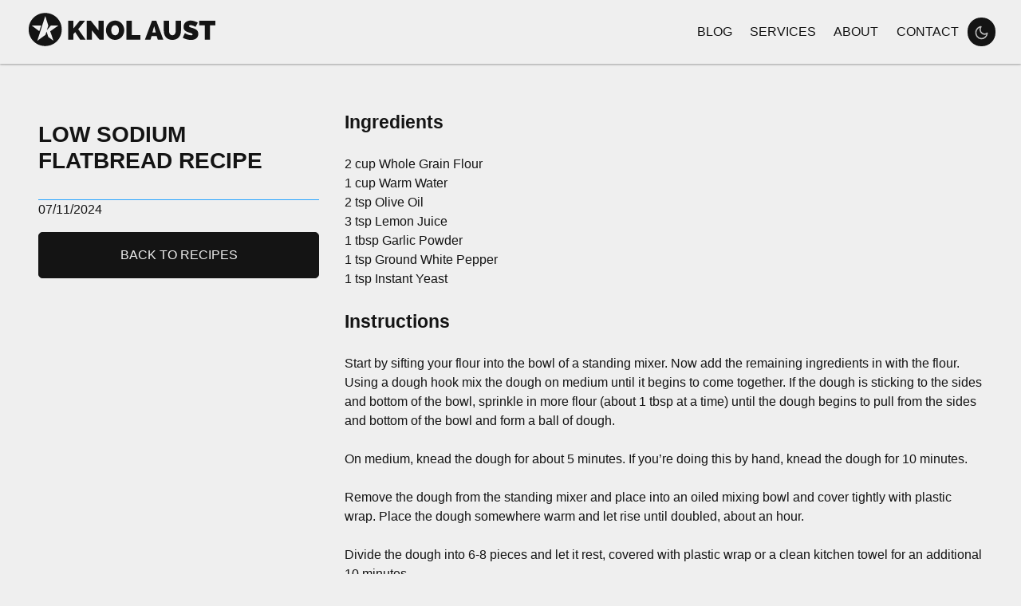

--- FILE ---
content_type: text/html; charset=UTF-8
request_url: https://knolaust.com/recipes/low-sodium-flatbread-recipe/
body_size: 6729
content:
<!DOCTYPE html>
<html lang="en">

  <head>
    <meta charset="UTF-8">
    <meta name="viewport" content="width=device-width, initial-scale=1.0">
    <meta name="author" content="Knol Aust">
    <link rel="apple-touch-icon" sizes="180x180" href="/apple-touch-icon.png">
    <link rel="icon" type="image/png" sizes="32x32" href="/favicon-32x32.png">
    <link rel="icon" type="image/png" sizes="16x16" href="/favicon-16x16.png">
    <link rel="manifest" href="/site.webmanifest">
    <link rel="mask-icon" href="/safari-pinned-tab.svg" color="#5bbad5">
    <meta name="msapplication-TileColor" content="#ffffff">
    <meta name="theme-color" content="#fff" media="(prefers-color-scheme: light)">
    <meta name="theme-color" content="#000" media="(prefers-color-scheme: dark)">
    <meta name='robots' content='index, follow, max-image-preview:large, max-snippet:-1, max-video-preview:-1' />
	<style>img:is([sizes="auto" i], [sizes^="auto," i]) { contain-intrinsic-size: 3000px 1500px }</style>
	<script type="text/javascript">
/* <![CDATA[ */
window.koko_analytics = {"url":"https:\/\/knolaust.com\/app\/koko-analytics-collect.php","site_url":"https:\/\/knolaust.com","post_id":3986,"path":"\/recipes\/low-sodium-flatbread-recipe\/","method":"cookie","use_cookie":true};
/* ]]> */
</script>

	<!-- This site is optimized with the Yoast SEO plugin v26.7 - https://yoast.com/wordpress/plugins/seo/ -->
	<title>Low Sodium Flatbread Recipe - Knol Aust</title>
	<link rel="canonical" href="https://knolaust.com/recipes/low-sodium-flatbread-recipe/" />
	<meta property="og:locale" content="en_US" />
	<meta property="og:type" content="article" />
	<meta property="og:title" content="Low Sodium Flatbread Recipe - Knol Aust" />
	<meta property="og:url" content="https://knolaust.com/recipes/low-sodium-flatbread-recipe/" />
	<meta property="og:site_name" content="Knol Aust" />
	<meta name="twitter:card" content="summary_large_image" />
	<meta name="twitter:site" content="@knolaust" />
	<meta name="twitter:label1" content="Est. reading time" />
	<meta name="twitter:data1" content="2 minutes" />
	<!-- / Yoast SEO plugin. -->


<link rel='dns-prefetch' href='//cdnjs.cloudflare.com' />
<link rel='stylesheet' id='wp-block-library-css' href='https://knolaust.com/app/wp-includes/css/dist/block-library/style.min.css?ver=6.8.3' type='text/css' media='all' />
<style id='classic-theme-styles-inline-css' type='text/css'>
/*! This file is auto-generated */
.wp-block-button__link{color:#fff;background-color:#32373c;border-radius:9999px;box-shadow:none;text-decoration:none;padding:calc(.667em + 2px) calc(1.333em + 2px);font-size:1.125em}.wp-block-file__button{background:#32373c;color:#fff;text-decoration:none}
</style>
<style id='global-styles-inline-css' type='text/css'>
:root{--wp--preset--aspect-ratio--square: 1;--wp--preset--aspect-ratio--4-3: 4/3;--wp--preset--aspect-ratio--3-4: 3/4;--wp--preset--aspect-ratio--3-2: 3/2;--wp--preset--aspect-ratio--2-3: 2/3;--wp--preset--aspect-ratio--16-9: 16/9;--wp--preset--aspect-ratio--9-16: 9/16;--wp--preset--color--black: #000000;--wp--preset--color--cyan-bluish-gray: #abb8c3;--wp--preset--color--white: #ffffff;--wp--preset--color--pale-pink: #f78da7;--wp--preset--color--vivid-red: #cf2e2e;--wp--preset--color--luminous-vivid-orange: #ff6900;--wp--preset--color--luminous-vivid-amber: #fcb900;--wp--preset--color--light-green-cyan: #7bdcb5;--wp--preset--color--vivid-green-cyan: #00d084;--wp--preset--color--pale-cyan-blue: #8ed1fc;--wp--preset--color--vivid-cyan-blue: #0693e3;--wp--preset--color--vivid-purple: #9b51e0;--wp--preset--gradient--vivid-cyan-blue-to-vivid-purple: linear-gradient(135deg,rgba(6,147,227,1) 0%,rgb(155,81,224) 100%);--wp--preset--gradient--light-green-cyan-to-vivid-green-cyan: linear-gradient(135deg,rgb(122,220,180) 0%,rgb(0,208,130) 100%);--wp--preset--gradient--luminous-vivid-amber-to-luminous-vivid-orange: linear-gradient(135deg,rgba(252,185,0,1) 0%,rgba(255,105,0,1) 100%);--wp--preset--gradient--luminous-vivid-orange-to-vivid-red: linear-gradient(135deg,rgba(255,105,0,1) 0%,rgb(207,46,46) 100%);--wp--preset--gradient--very-light-gray-to-cyan-bluish-gray: linear-gradient(135deg,rgb(238,238,238) 0%,rgb(169,184,195) 100%);--wp--preset--gradient--cool-to-warm-spectrum: linear-gradient(135deg,rgb(74,234,220) 0%,rgb(151,120,209) 20%,rgb(207,42,186) 40%,rgb(238,44,130) 60%,rgb(251,105,98) 80%,rgb(254,248,76) 100%);--wp--preset--gradient--blush-light-purple: linear-gradient(135deg,rgb(255,206,236) 0%,rgb(152,150,240) 100%);--wp--preset--gradient--blush-bordeaux: linear-gradient(135deg,rgb(254,205,165) 0%,rgb(254,45,45) 50%,rgb(107,0,62) 100%);--wp--preset--gradient--luminous-dusk: linear-gradient(135deg,rgb(255,203,112) 0%,rgb(199,81,192) 50%,rgb(65,88,208) 100%);--wp--preset--gradient--pale-ocean: linear-gradient(135deg,rgb(255,245,203) 0%,rgb(182,227,212) 50%,rgb(51,167,181) 100%);--wp--preset--gradient--electric-grass: linear-gradient(135deg,rgb(202,248,128) 0%,rgb(113,206,126) 100%);--wp--preset--gradient--midnight: linear-gradient(135deg,rgb(2,3,129) 0%,rgb(40,116,252) 100%);--wp--preset--font-size--small: 13px;--wp--preset--font-size--medium: 20px;--wp--preset--font-size--large: 36px;--wp--preset--font-size--x-large: 42px;--wp--preset--spacing--20: 0.44rem;--wp--preset--spacing--30: 0.67rem;--wp--preset--spacing--40: 1rem;--wp--preset--spacing--50: 1.5rem;--wp--preset--spacing--60: 2.25rem;--wp--preset--spacing--70: 3.38rem;--wp--preset--spacing--80: 5.06rem;--wp--preset--shadow--natural: 6px 6px 9px rgba(0, 0, 0, 0.2);--wp--preset--shadow--deep: 12px 12px 50px rgba(0, 0, 0, 0.4);--wp--preset--shadow--sharp: 6px 6px 0px rgba(0, 0, 0, 0.2);--wp--preset--shadow--outlined: 6px 6px 0px -3px rgba(255, 255, 255, 1), 6px 6px rgba(0, 0, 0, 1);--wp--preset--shadow--crisp: 6px 6px 0px rgba(0, 0, 0, 1);}:where(.is-layout-flex){gap: 0.5em;}:where(.is-layout-grid){gap: 0.5em;}body .is-layout-flex{display: flex;}.is-layout-flex{flex-wrap: wrap;align-items: center;}.is-layout-flex > :is(*, div){margin: 0;}body .is-layout-grid{display: grid;}.is-layout-grid > :is(*, div){margin: 0;}:where(.wp-block-columns.is-layout-flex){gap: 2em;}:where(.wp-block-columns.is-layout-grid){gap: 2em;}:where(.wp-block-post-template.is-layout-flex){gap: 1.25em;}:where(.wp-block-post-template.is-layout-grid){gap: 1.25em;}.has-black-color{color: var(--wp--preset--color--black) !important;}.has-cyan-bluish-gray-color{color: var(--wp--preset--color--cyan-bluish-gray) !important;}.has-white-color{color: var(--wp--preset--color--white) !important;}.has-pale-pink-color{color: var(--wp--preset--color--pale-pink) !important;}.has-vivid-red-color{color: var(--wp--preset--color--vivid-red) !important;}.has-luminous-vivid-orange-color{color: var(--wp--preset--color--luminous-vivid-orange) !important;}.has-luminous-vivid-amber-color{color: var(--wp--preset--color--luminous-vivid-amber) !important;}.has-light-green-cyan-color{color: var(--wp--preset--color--light-green-cyan) !important;}.has-vivid-green-cyan-color{color: var(--wp--preset--color--vivid-green-cyan) !important;}.has-pale-cyan-blue-color{color: var(--wp--preset--color--pale-cyan-blue) !important;}.has-vivid-cyan-blue-color{color: var(--wp--preset--color--vivid-cyan-blue) !important;}.has-vivid-purple-color{color: var(--wp--preset--color--vivid-purple) !important;}.has-black-background-color{background-color: var(--wp--preset--color--black) !important;}.has-cyan-bluish-gray-background-color{background-color: var(--wp--preset--color--cyan-bluish-gray) !important;}.has-white-background-color{background-color: var(--wp--preset--color--white) !important;}.has-pale-pink-background-color{background-color: var(--wp--preset--color--pale-pink) !important;}.has-vivid-red-background-color{background-color: var(--wp--preset--color--vivid-red) !important;}.has-luminous-vivid-orange-background-color{background-color: var(--wp--preset--color--luminous-vivid-orange) !important;}.has-luminous-vivid-amber-background-color{background-color: var(--wp--preset--color--luminous-vivid-amber) !important;}.has-light-green-cyan-background-color{background-color: var(--wp--preset--color--light-green-cyan) !important;}.has-vivid-green-cyan-background-color{background-color: var(--wp--preset--color--vivid-green-cyan) !important;}.has-pale-cyan-blue-background-color{background-color: var(--wp--preset--color--pale-cyan-blue) !important;}.has-vivid-cyan-blue-background-color{background-color: var(--wp--preset--color--vivid-cyan-blue) !important;}.has-vivid-purple-background-color{background-color: var(--wp--preset--color--vivid-purple) !important;}.has-black-border-color{border-color: var(--wp--preset--color--black) !important;}.has-cyan-bluish-gray-border-color{border-color: var(--wp--preset--color--cyan-bluish-gray) !important;}.has-white-border-color{border-color: var(--wp--preset--color--white) !important;}.has-pale-pink-border-color{border-color: var(--wp--preset--color--pale-pink) !important;}.has-vivid-red-border-color{border-color: var(--wp--preset--color--vivid-red) !important;}.has-luminous-vivid-orange-border-color{border-color: var(--wp--preset--color--luminous-vivid-orange) !important;}.has-luminous-vivid-amber-border-color{border-color: var(--wp--preset--color--luminous-vivid-amber) !important;}.has-light-green-cyan-border-color{border-color: var(--wp--preset--color--light-green-cyan) !important;}.has-vivid-green-cyan-border-color{border-color: var(--wp--preset--color--vivid-green-cyan) !important;}.has-pale-cyan-blue-border-color{border-color: var(--wp--preset--color--pale-cyan-blue) !important;}.has-vivid-cyan-blue-border-color{border-color: var(--wp--preset--color--vivid-cyan-blue) !important;}.has-vivid-purple-border-color{border-color: var(--wp--preset--color--vivid-purple) !important;}.has-vivid-cyan-blue-to-vivid-purple-gradient-background{background: var(--wp--preset--gradient--vivid-cyan-blue-to-vivid-purple) !important;}.has-light-green-cyan-to-vivid-green-cyan-gradient-background{background: var(--wp--preset--gradient--light-green-cyan-to-vivid-green-cyan) !important;}.has-luminous-vivid-amber-to-luminous-vivid-orange-gradient-background{background: var(--wp--preset--gradient--luminous-vivid-amber-to-luminous-vivid-orange) !important;}.has-luminous-vivid-orange-to-vivid-red-gradient-background{background: var(--wp--preset--gradient--luminous-vivid-orange-to-vivid-red) !important;}.has-very-light-gray-to-cyan-bluish-gray-gradient-background{background: var(--wp--preset--gradient--very-light-gray-to-cyan-bluish-gray) !important;}.has-cool-to-warm-spectrum-gradient-background{background: var(--wp--preset--gradient--cool-to-warm-spectrum) !important;}.has-blush-light-purple-gradient-background{background: var(--wp--preset--gradient--blush-light-purple) !important;}.has-blush-bordeaux-gradient-background{background: var(--wp--preset--gradient--blush-bordeaux) !important;}.has-luminous-dusk-gradient-background{background: var(--wp--preset--gradient--luminous-dusk) !important;}.has-pale-ocean-gradient-background{background: var(--wp--preset--gradient--pale-ocean) !important;}.has-electric-grass-gradient-background{background: var(--wp--preset--gradient--electric-grass) !important;}.has-midnight-gradient-background{background: var(--wp--preset--gradient--midnight) !important;}.has-small-font-size{font-size: var(--wp--preset--font-size--small) !important;}.has-medium-font-size{font-size: var(--wp--preset--font-size--medium) !important;}.has-large-font-size{font-size: var(--wp--preset--font-size--large) !important;}.has-x-large-font-size{font-size: var(--wp--preset--font-size--x-large) !important;}
:where(.wp-block-post-template.is-layout-flex){gap: 1.25em;}:where(.wp-block-post-template.is-layout-grid){gap: 1.25em;}
:where(.wp-block-columns.is-layout-flex){gap: 2em;}:where(.wp-block-columns.is-layout-grid){gap: 2em;}
:root :where(.wp-block-pullquote){font-size: 1.5em;line-height: 1.6;}
</style>
<link rel='stylesheet' id='contact-form-7-css' href='https://knolaust.com/app/wp-content/plugins/contact-form-7/includes/css/styles.css?ver=6.1.4' type='text/css' media='all' />
<link rel='stylesheet' id='highlight-js-style-css' href='https://cdnjs.cloudflare.com/ajax/libs/highlight.js/11.9.0/styles/atom-one-dark.min.css?ver=11.9.0' type='text/css' media='all' />
<link rel='stylesheet' id='knolaust_css-css' href='https://knolaust.com/app/wp-content/themes/knol2020/style.css?ver=1710448691' type='text/css' media='all' />
<link rel="https://api.w.org/" href="https://knolaust.com/wp-json/" /><link rel="alternate" title="JSON" type="application/json" href="https://knolaust.com/wp-json/wp/v2/recipes/3986" /><link rel='shortlink' href='https://knolaust.com/?p=3986' />
<link rel="alternate" title="oEmbed (JSON)" type="application/json+oembed" href="https://knolaust.com/wp-json/oembed/1.0/embed?url=https%3A%2F%2Fknolaust.com%2Frecipes%2Flow-sodium-flatbread-recipe%2F" />
<link rel="alternate" title="oEmbed (XML)" type="text/xml+oembed" href="https://knolaust.com/wp-json/oembed/1.0/embed?url=https%3A%2F%2Fknolaust.com%2Frecipes%2Flow-sodium-flatbread-recipe%2F&#038;format=xml" />


<script type="application/ld+json" class="saswp-schema-markup-output">
[{"@context":"https:\/\/schema.org\/","@graph":[{"@context":"https:\/\/schema.org\/","@type":"SiteNavigationElement","@id":"https:\/\/knolaust.com\/#blog","name":"Blog","url":"https:\/\/knolaust.com\/blog\/"},{"@context":"https:\/\/schema.org\/","@type":"SiteNavigationElement","@id":"https:\/\/knolaust.com\/#services","name":"Services","url":"https:\/\/knolaust.com\/services\/"},{"@context":"https:\/\/schema.org\/","@type":"SiteNavigationElement","@id":"https:\/\/knolaust.com\/#about","name":"About","url":"https:\/\/knolaust.com\/about\/"},{"@context":"https:\/\/schema.org\/","@type":"SiteNavigationElement","@id":"https:\/\/knolaust.com\/#contact","name":"Contact","url":"https:\/\/knolaust.com\/contact\/"}]}]
</script>

<noscript><style>.lazyload[data-src]{display:none !important;}</style></noscript><style>.lazyload{background-image:none !important;}.lazyload:before{background-image:none !important;}</style>  </head>

  <body class="wp-singular recipes-template-default single single-recipes postid-3986 wp-embed-responsive wp-theme-knol2020">
    <a class="skip-link a11y" href="#content">Skip to Content</a>
    <header class="main-header" role="banner">
      <div class="logo">
        <a href="https://knolaust.com">
          <svg aria-hidden="true" xmlns="http://www.w3.org/2000/svg" viewBox="0 0 938.8 194.1">
            <path
              d="M67 105.4L30.2 77.7h45.6L67 105.4M57.1 152.1L96 31.3l14.8 46.5 -7 22.6 19.2-22.6h36.9l-39.8 27.8 15.8 46.2 -24.8-18.2 -9-26.8 -5.2 16.4L57.1 152.1M94.9 16.6c-44 0-79.6 35.6-79.6 79.6v1.6c0 44 35.6 79.6 79.6 79.6h1.6c44 0 79.6-35.6 79.6-79.6v-1.6c0-44-35.6-79.6-79.6-79.6H94.9" />
            <path
              d="M207.6 146.8V54h25.5V91.9l30.8-37.9h26.1l-33.7 41.5 36.1 51.2h-26.6l-24.4-37 -8.2 9.4v27.6H207.6z" />
            <path d="M323.1 101.2v45.6h-25.5V54h19.9l37.2 47.2V54h25.5v92.8h-20.2L323.1 101.2z" />
            <path
              d="M391.2 100.3c0-24.6 18.8-46.8 44.8-46.8 26.7 0 44.2 23.6 44.2 47.3 0 24.3-18.5 46.8-44.7 46.8C408.9 147.6 391.2 124.2 391.2 100.3zM435.7 125c12.9 0 18.6-12.5 18.6-24.7 0-12.5-6.1-24.2-18.7-24.2 -12.8 0-18.5 12.3-18.5 24.4C417 112.9 423.1 125 435.7 125z" />
            <path d="M491.1 146.8V54h25.5v70.5h42.1v22.2H491.1z" />
            <path
              d="M580.6 146.8l34.6-92.7h20.6l34.5 92.8h-26.9l-5.6-18.2h-24.7l-5.5 18.2H580.6zM625.6 80.5l-8.6 31.1h16.9L625.6 80.5z" />
            <path
              d="M730.6 101.7V54h25.5v47.7c0 25.9-13.2 45.9-41.9 45.9 -29.6 0-41.8-21.3-41.8-45.8V54h25.5v47.7c0 12.3 4.6 23.3 16.3 23.3C726.2 125 730.6 113.7 730.6 101.7z" />
            <path
              d="M826.8 84.3c0 0-13.5-8.5-24.6-8.5 -4.4 0-7.4 1.3-7.4 4.6 0 4.8 6.5 5.9 17.3 9.3 17.1 5.4 28 11.4 28 28.7 0 22.3-18 29.5-35.3 29.5 -13.5 0-29.3-4.3-40.4-10.8l11-22.3c0 0 15.6 10.2 29.8 10.2 5.5 0 7.5-1.6 7.5-4 0-5.3-9.5-6.5-20.6-10.3 -16.3-5.5-23.5-12.4-23.5-26 0-20.5 16.3-31.3 34.6-31.3 13.5 0 26.4 5.9 34.7 10.1L826.8 84.3z" />
            <path d="M923.5 76.2h-26.6v70.5h-25.5V76.2h-26.8V54h78.9V76.2z" />
          </svg>
                    <div class="a11y">Knol Aust</div>
                  </a>
      </div>
      <nav role="navigation" aria-label="Main Navigation">

        <input type="checkbox" class="menu-btn" id="menu-btn" aria-labelledby="menuLabel">
        <label class="menu-icon" for="menu-btn">
          <span class="a11y" id="menuLabel">Open the Menu</span>
          <span class="menu-icon__line" aria-hidden="true"></span>
        </label>
        <ul id="menu-header" class="nav-links"><li id="menu-item-3628" class="menu-item menu-item-type-post_type menu-item-object-page current_page_parent menu-item-3628 nav-link"><a href="https://knolaust.com/blog/">Blog</a></li>
<li id="menu-item-3622" class="menu-item menu-item-type-post_type menu-item-object-page menu-item-3622 nav-link"><a href="https://knolaust.com/services/">Services</a></li>
<li id="menu-item-3620" class="menu-item menu-item-type-post_type menu-item-object-page menu-item-3620 nav-link"><a href="https://knolaust.com/about/">About</a></li>
<li id="menu-item-3621" class="menu-item menu-item-type-post_type menu-item-object-page menu-item-3621 nav-link"><a href="https://knolaust.com/contact/">Contact</a></li>
 <li aria-hidden="true"><button aria-hidden="true" class="[ toggle-button ] [ js-mode-toggle ]">
      <span class="a11y [ toggle-button__text ] [ js-mode-toggle-text ]">Enable dark mode</span>
      <span class="toggle-button__icon" aria-hidden="true"></span>
    </button></li></ul>      </nav>

    </header><main id="content" class="single-article">
  <article>
    <div class="headline">
      <h1>Low Sodium Flatbread Recipe</h1>      <div class="meta">
        <span>07/11/2024</span>      </div>
      <a href="/recipes" class="btn">Back to Recipes</a>
    </div>
    <div class="content">
            <section class="ingredients">
      <h2>Ingredients</h2>
      <p>2 cup Whole Grain Flour<br />
1 cup Warm Water<br />
2 tsp Olive Oil<br />
3 tsp Lemon Juice<br />
1 tbsp Garlic Powder<br />
1 tsp Ground White Pepper<br />
1 tsp Instant Yeast</p>
      </section>
      <section class="instructions">
      <h2>Instructions</h2>
      <ul class="wprm-advanced-list wprm-advanced-list-reset wprm-advanced-list-7618 wprm-recipe-instructions">
<li id="wprm-recipe-11871-step-0-0" class="wprm-recipe-instruction">
<div class="wprm-recipe-instruction-text">Start by sifting your flour into the bowl of a standing mixer. Now add the remaining ingredients in with the flour. Using a dough hook mix the dough on medium until it begins to come together. If the dough is sticking to the sides and bottom of the bowl, sprinkle in more flour (about 1 tbsp at a time) until the dough begins to pull from the sides and bottom of the bowl and form a ball of dough.</div>
</li>
<li id="wprm-recipe-11871-step-0-1" class="wprm-recipe-instruction">
<div class="wprm-recipe-instruction-text">On medium, knead the dough for about 5 minutes. If you&#8217;re doing this by hand, knead the dough for 10 minutes.</div>
</li>
<li id="wprm-recipe-11871-step-0-2" class="wprm-recipe-instruction">
<div class="wprm-recipe-instruction-text">Remove the dough from the standing mixer and place into an oiled mixing bowl and cover tightly with plastic wrap. Place the dough somewhere warm and let rise until doubled, about an hour.</div>
</li>
<li id="wprm-recipe-11871-step-0-3" class="wprm-recipe-instruction">
<div class="wprm-recipe-instruction-text">Divide the dough into 6-8 pieces and let it rest, covered with plastic wrap or a clean kitchen towel for an additional 10 minutes.</div>
</li>
<li id="wprm-recipe-11871-step-0-4" class="wprm-recipe-instruction">
<div class="wprm-recipe-instruction-text">Now roll out each piece of dough into 6-8 inch oval shaped flatbreads. These can be circle if you’d like.</div>
</li>
<li id="wprm-recipe-11871-step-0-5" class="wprm-recipe-instruction">
<div class="wprm-recipe-instruction-text">Get a grill pan or a flat skillet HOT, and dry cook the dough for 1-2 minutes per side, or until they are puffed up and have some nice golden brown spots on them. You could also cook these right on a grill or a grill type pan.</div>
</li>
<li id="wprm-recipe-11871-step-0-6" class="wprm-recipe-instruction">
<div class="wprm-recipe-instruction-text">Let the flatbreads cool off before individually wrapping them in plastic wrap. Store in the freezer for up to 6 months!</div>
</li>
</ul>
      </section>
    </div>
  </article>
</main>
<footer>
  &copy;2026 Knol Aust&nbsp;&nbsp;&nbsp;<a rel="me" href="https://bsky.app/profile/knolaust.bsky.social">Bluesky</a>
</footer>
<script type="speculationrules">
{"prefetch":[{"source":"document","where":{"and":[{"href_matches":"\/*"},{"not":{"href_matches":["\/app\/wp-*.php","\/app\/wp-admin\/*","\/app\/wp-content\/uploads\/*","\/app\/wp-content\/*","\/app\/wp-content\/plugins\/*","\/app\/wp-content\/themes\/knol2020\/*","\/*\\?(.+)"]}},{"not":{"selector_matches":"a[rel~=\"nofollow\"]"}},{"not":{"selector_matches":".no-prefetch, .no-prefetch a"}}]},"eagerness":"conservative"}]}
</script>

<!-- Koko Analytics v2.1.3 - https://www.kokoanalytics.com/ -->
<script type="text/javascript">
/* <![CDATA[ */
!function(){var e=window,r=e.koko_analytics;r.trackPageview=function(e,t){"prerender"==document.visibilityState||/bot|crawl|spider|seo|lighthouse|facebookexternalhit|preview/i.test(navigator.userAgent)||navigator.sendBeacon(r.url,new URLSearchParams({pa:e,po:t,r:0==document.referrer.indexOf(r.site_url)?"":document.referrer,m:r.use_cookie?"c":r.method[0]}))},e.addEventListener("load",function(){r.trackPageview(r.path,r.post_id)})}();
/* ]]> */
</script>

<script type="text/javascript" id="eio-lazy-load-js-before">
/* <![CDATA[ */
var eio_lazy_vars = {"exactdn_domain":"","skip_autoscale":0,"bg_min_dpr":1.1,"threshold":0,"use_dpr":1};
/* ]]> */
</script>
<script type="text/javascript" src="https://knolaust.com/app/wp-content/plugins/ewww-image-optimizer/includes/lazysizes.min.js?ver=831" id="eio-lazy-load-js" async="async" data-wp-strategy="async"></script>
<script type="text/javascript" src="https://knolaust.com/app/wp-includes/js/dist/hooks.min.js?ver=4d63a3d491d11ffd8ac6" id="wp-hooks-js"></script>
<script type="text/javascript" src="https://knolaust.com/app/wp-includes/js/dist/i18n.min.js?ver=5e580eb46a90c2b997e6" id="wp-i18n-js"></script>
<script type="text/javascript" id="wp-i18n-js-after">
/* <![CDATA[ */
wp.i18n.setLocaleData( { 'text direction\u0004ltr': [ 'ltr' ] } );
/* ]]> */
</script>
<script type="text/javascript" src="https://knolaust.com/app/wp-content/plugins/contact-form-7/includes/swv/js/index.js?ver=6.1.4" id="swv-js"></script>
<script type="text/javascript" id="contact-form-7-js-before">
/* <![CDATA[ */
var wpcf7 = {
    "api": {
        "root": "https:\/\/knolaust.com\/wp-json\/",
        "namespace": "contact-form-7\/v1"
    }
};
/* ]]> */
</script>
<script type="text/javascript" src="https://knolaust.com/app/wp-content/plugins/contact-form-7/includes/js/index.js?ver=6.1.4" id="contact-form-7-js"></script>
<script type="text/javascript" src="https://cdnjs.cloudflare.com/ajax/libs/highlight.js/11.9.0/highlight.min.js?ver=11.9.0" id="highlight-js-js"></script>
<script type="text/javascript" id="highlight-js-js-after">
/* <![CDATA[ */
document.addEventListener("DOMContentLoaded", (event) => { hljs.highlightAll(); });
/* ]]> */
</script>
<script type="text/javascript" src="https://knolaust.com/app/wp-content/themes/knol2020/scripts.js?ver=1.0.0" id="knolaust-js-js"></script>
<script type="text/javascript" src="https://knolaust.com/app/wp-content/themes/knol2020/js/dnascript.js?ver=1.0.0" id="dna-js-js"></script>
  <script>
      /(trident|msie)/i.test(navigator.userAgent) && document.getElementById && window.addEventListener && window
          .addEventListener("hashchange", function() {
              var t, e = location.hash.substring(1);
              /^[A-z0-9_-]+$/.test(e) && (t = document.getElementById(e)) && (/^(?:a|select|input|button|textarea)$/i.test(t
                  .tagName) || (t.tabIndex = -1), t.focus())
          }, !1);
  </script>
  </body>

</html>

--- FILE ---
content_type: text/css; charset=utf-8
request_url: https://knolaust.com/app/wp-content/themes/knol2020/style.css?ver=1710448691
body_size: 11091
content:
@charset "UTF-8";
/*!
Theme Name: Knol Aust 2020 Theme
URI: https: //knolaust.com
Author: Knol Aust Author
URI: https: //knolaust.com
Description: The 2020 theme for knolaust.com.
Version: 1.0.0
Really? ! You're digging through my code? Naughty.
*/:root{--ratio:1.2;--s-5:calc(var(--s-4)/var(--ratio));--s-4:calc(var(--s-3)/var(--ratio));--s-3:calc(var(--s-2)/var(--ratio));--s-2:calc(var(--s-1)/var(--ratio));--s-1:calc(var(--s0)/var(--ratio));--s0:1rem;--s1:calc(var(--s0)*var(--ratio));--s2:calc(var(--s1)*var(--ratio));--s3:calc(var(--s2)*var(--ratio));--s4:calc(var(--s3)*var(--ratio));--s5:calc(var(--s4)*var(--ratio));--b-dark:#000;--b-light:#fff;--c-light:#fff;--c-dark:#000;--c-cyan:#2aa4ff;--color-mode:"light";--color-dark:#141414;--color-dark-alpha:rgba(0,0,0,0.1);--color-light:#efefef;--color-light-alpha:hsla(0,0%,100%,0.9);--background-primary:#efefef;--hbreak:1rem;--icon-sun:url('data:image/svg+xml;charset=utf-8,<svg xmlns="http://www.w3.org/2000/svg" fill="currentColor" viewBox="0 0 24 24"><path d="M18 12a5.973 5.973 0 00-1.758-4.243A5.982 5.982 0 0012 6a5.973 5.973 0 00-4.243 1.757A5.986 5.986 0 006 12a5.973 5.973 0 001.758 4.243A5.982 5.982 0 0012 18a5.973 5.973 0 004.243-1.758A5.982 5.982 0 0018 12zm-2 0a3.972 3.972 0 01-1.172 2.828A3.984 3.984 0 0112 16a3.972 3.972 0 01-2.828-1.172A3.984 3.984 0 018 12a3.972 3.972 0 011.172-2.828A3.984 3.984 0 0112 8a3.972 3.972 0 012.828 1.172A3.984 3.984 0 0116 12zM11 1v2a1 1 0 002 0V1a1 1 0 00-2 0zm0 20v2a1 1 0 002 0v-2a1 1 0 00-2 0zM3.513 4.927l1.42 1.42a.999.999 0 101.414-1.414l-1.42-1.42a.999.999 0 10-1.414 1.414zm14.14 14.14l1.42 1.42a.999.999 0 101.414-1.414l-1.42-1.42a.999.999 0 10-1.414 1.414zM1 13h2a1 1 0 000-2H1a1 1 0 000 2zm20 0h2a1 1 0 000-2h-2a1 1 0 000 2zM4.927 20.487l1.42-1.42a.999.999 0 10-1.414-1.414l-1.42 1.42a.999.999 0 101.414 1.414zm14.14-14.14l1.42-1.42a.999.999 0 10-1.414-1.414l-1.42 1.42a.999.999 0 101.414 1.414z"/></svg>');--icon-sun-filter:invert(0.61) sepia(0.8) saturate(5) hue-rotate(0deg) brightness(0.92);--icon-moon:url('data:image/svg+xml;charset=utf-8,<svg xmlns="http://www.w3.org/2000/svg" fill="currentColor" viewBox="0 0 24 24"><path d="M21.996 12.882a1 1 0 00-1.585-.9 6.107 6.107 0 01-3.188 1.162 5.949 5.949 0 01-3.951-1.158 5.974 5.974 0 01-2.367-3.935 6.01 6.01 0 01.11-2.342 5.96 5.96 0 01.999-2.115.998.998 0 00-.901-1.589 10.113 10.113 0 00-3.172.843 10.044 10.044 0 00-4.882 4.709 9.956 9.956 0 00-.978 3.485 9.963 9.963 0 002.265 7.311 9.969 9.969 0 006.772 3.567 9.98 9.98 0 007.311-2.266 9.969 9.969 0 003.567-6.772zm-2.429 1.792a8.001 8.001 0 01-2.416 3.441 7.963 7.963 0 01-5.849 1.812 7.985 7.985 0 01-5.417-2.853 7.963 7.963 0 01-1.812-5.849A7.95 7.95 0 016.58 6.12a8.08 8.08 0 012.731-1.672 8.002 8.002 0 00-.383 3.899 7.988 7.988 0 003.156 5.247 7.963 7.963 0 007.482 1.08z"/></svg>');--icon-moon-filter:invert(0.75);--background:#efefef;--text-color:#141414;--button-icon:var(--icon-moon);--button-icon-filter:var(--icon-moon-filter);--button-background:var(--color-dark);--button-color:var(--color-light);--border-color:var(--color-dark-alpha);--logo-color:var(--color-dark)}@media (prefers-color-scheme:dark){:root{--color-mode:"dark"}:root:not([data-user-color-scheme]){--background-primary:var(--color-dark);--text-color:var(--color-light);--button-icon:var(--icon-sun);--button-icon-filter:var(--icon-sun-filter);--button-background:var(--color-light);--button-color:var(--color-dark);--border-color:var(--color-light-alpha);--logo-color:var(--color-light)}}[data-user-color-scheme=dark]{--background-primary:var(--color-dark);--text-color:var(--color-light);--button-icon:var(--icon-sun);--button-icon-filter:var(--icon-sun-filter);--button-background:var(--color-light-alpha);--button-color:var(--color-dark);--border-color:var(--color-light-alpha);--logo-color:var(--color-light)}*,:after,:before{box-sizing:border-box}ol[class],ul[class]{padding:0}blockquote,body,dd,dl,figcaption,figure,h1,h2,h3,h4,li,ol[class],p,ul[class]{margin:0}ol[class],ul[class]{list-style:none}a:not([class]){-webkit-text-decoration-skip:ink;text-decoration-skip-ink:auto}img{display:block}article>*+*{margin-top:1em}button,input,select,textarea{font:inherit}@media (prefers-reduced-motion:reduce){*{-webkit-animation-duration:.01ms!important;animation-duration:.01ms!important;-webkit-animation-iteration-count:1!important;animation-iteration-count:1!important;transition-duration:.01ms!important;scroll-behavior:auto!important}}.a11y,.screen-reader-text{position:absolute!important;height:1px;width:1px;overflow:hidden;clip:rect(1px 1px 1px 1px);clip:rect(1px,1px,1px,1px);white-space:nowrap}body,html{height:100%;font-family:-apple-system,BlinkMacSystemFont,sans-serif;scroll-behavior:smooth;text-rendering:optimizeSpeed;line-height:1.5;background:var(--background-primary);color:var(--text-color)}body{overflow-y:scroll;-webkit-overflow-scrolling:touch}.index-php #wlcms_dashboard_logo img{width:100%;height:auto;max-width:200px}h1{text-transform:uppercase;font-size:var(--s3);line-height:var(--ratio);font-weight:900}h2{font-size:var(--s2)}@media screen and (min-width:768px){h1{text-transform:uppercase;font-size:var(--s4)}h2{font-size:var(--s3)}}.alert,.text-center{text-align:center}.alert{background:var(--b-dark);color:var(--c-light);padding:1rem;margin-bottom:1rem}img{width:100%;max-width:100%;height:auto}.ninebysixteen>img{overflow:hidden;position:absolute;top:0;right:0;bottom:0;left:0;display:flex;justify-content:center;align-items:center}.ninebysixteen>img,.ninebysixteen>video{width:100%;height:100%;-o-object-fit:cover;object-fit:cover}.ninebysixteen{--w:16;--h:9;padding-bottom:calc(var(--h)/var(--w)*100%);position:relative}.no-js .user-toggle{display:none}.user-toggle{margin:2rem auto 0;padding-top:2.5rem;max-width:20rem;border-top:1px solid var(--border-color);text-align:center}.toggle-button{border-radius:100px;display:inline-flex;background:var(--button-background);color:var(--button-color);border:none;font:inherit;font-size:1rem;padding:.5rem;transition:background .5s ease-in-out,color .2s ease}.toggle-button__icon{background:var(--button-icon);width:1.2em;height:1.2em;margin:0;filter:var(--button-icon-filter);transform:translateY(1px);transition:filter .5s ease-in-out}.toggle-button:focus{outline:1px solid var(--button-background);outline-offset:.5rem}.scrolled .logo svg{padding-top:.3em;padding-bottom:.3em}.main-header{box-shadow:0 1px 3px rgba(0,0,0,.12),0 1px 2px rgba(0,0,0,.24);position:fixed;display:flex;justify-content:space-between;align-items:center;height:80px;width:100%;padding:0 1rem;color:var(--text-color);z-index:1000;background:var(--background-primary)}.main-header .logo svg{height:50px;width:auto;min-height:50px;fill:var(--logo-color)}.main-header a{text-decoration:none;color:inherit;text-transform:uppercase}.main-header .nav-links{display:flex;list-style:none;align-items:center;justify-items:center}.main-header .nav-links .nav-link{transition:opacity .4s ease-in-out,transform .6s cubic-bezier(.175,.885,.32,1.275)}.main-header .nav-links .nav-link:nth-of-type(2){transition-delay:.1s}.main-header .nav-links .nav-link:nth-of-type(3){transition-delay:.2s}.main-header .nav-links .nav-link:nth-of-type(4){transition-delay:.3s}.main-header .nav-links .nav-link:nth-of-type(5){transition-delay:.4s}.main-header .nav-links .nav-link a{margin:.2rem;padding:1rem .5rem;color:var(--background-color)}.main-header .nav-links .nav-link a:hover{background:var(--c-cyan)}.main-header .menu-icon{position:relative;padding:26px 10px;cursor:pointer;z-index:10;display:none}.main-header .menu-icon__line{display:block;position:relative;background:var(--text-color);height:2px;width:20px;border-radius:4px;transition:background .8s ease}.main-header .menu-icon__line:after,.main-header .menu-icon__line:before{content:"";position:absolute;height:100%;width:100%;border-radius:4px;background:var(--text-color);transition:background .8s ease}.main-header .menu-icon__line:before{transform:translateY(-5px)}.main-header .menu-icon__line:after{transform:translateY(5px)}.main-header .menu-btn{position:absolute;top:-100px}.main-header .menu-btn:focus~.menu-icon .menu-icon__line:before{transform:translateY(-7px)}.main-header .menu-btn:focus~.menu-icon .menu-icon__line:after{transform:translateY(7px)}.main-header.scrolled{height:50px;color:var(--background-color)}.main-header.scrolled .menu-icon__line,.main-header.scrolled .menu-icon__line:after,.main-header.scrolled .menu-icon__line:before{background:var(--text-color)}@media screen and (max-width:767px){.main-header .menu-icon{display:block}.main-header .menu-icon__line{-webkit-animation:closedMid .8s backwards;animation:closedMid .8s backwards;animation-direction:reverse}.main-header .menu-icon__line:before{-webkit-animation:closedTop .8s backwards;animation:closedTop .8s backwards;animation-direction:reverse}.main-header .menu-icon__line:after{-webkit-animation:closedBtm .8s backwards;animation:closedBtm .8s backwards;animation-direction:reverse}.main-header .nav-links{position:fixed;top:0;left:0;opacity:0;flex-direction:column;justify-content:center;align-items:center;padding:0;width:0;height:0;font-size:2rem;color:#fff;background:#272727;z-index:5}.main-header .nav-links .nav-link{opacity:0;transform:translateX(100%);width:100%;text-align:center}.main-header .nav-links .nav-link a{display:block;padding:2rem 0}.main-header .menu-btn:checked~.nav-links{opacity:1;-webkit-clip-path:circle(100% at center);clip-path:circle(100% at center);width:100vw;height:100vh}.main-header .menu-btn:checked~.nav-links .nav-link{opacity:1;transform:translateX(0);transition:opacity .4s ease-in-out,transform .6s cubic-bezier(.175,.885,.32,1.275)}.main-header .menu-btn:checked~.nav-links .nav-link:first-of-type{transition-delay:.7s}.main-header .menu-btn:checked~.nav-links .nav-link:nth-of-type(2){transition-delay:.8s}.main-header .menu-btn:checked~.nav-links .nav-link:nth-of-type(3){transition-delay:.9s}.main-header .menu-btn:checked~.nav-links .nav-link:nth-of-type(4){transition-delay:1s}.main-header .menu-btn:checked~.menu-icon{border-radius:50%;-webkit-animation:pulse 1s;animation:pulse 1s}.main-header .menu-btn:checked~.menu-icon .menu-icon__line{background:var(--c-light);-webkit-animation:openMid .8s forwards;animation:openMid .8s forwards}.main-header .menu-btn:checked~.menu-icon .menu-icon__line:before{background:var(--c-light);-webkit-animation:openTop .8s forwards;animation:openTop .8s forwards}.main-header .menu-btn:checked~.menu-icon .menu-icon__line:after{background:var(--c-light);-webkit-animation:openBtm .8s forwards;animation:openBtm .8s forwards}}@media (min-width:768px){.main-header{padding:0 2rem}}@-webkit-keyframes pulse{0%{box-shadow:0 0 0 0 hsla(0,0%,100%,.6);background:hsla(0,0%,100%,.6)}to{box-shadow:0 0 0 1000px hsla(0,0%,100%,0);background:hsla(0,0%,100%,0)}}@keyframes pulse{0%{box-shadow:0 0 0 0 hsla(0,0%,100%,.6);background:hsla(0,0%,100%,.6)}to{box-shadow:0 0 0 1000px hsla(0,0%,100%,0);background:hsla(0,0%,100%,0)}}@-webkit-keyframes openTop{0%{transform:translateY(-5px) rotate(0deg)}50%{transform:translateY(0) rotate(0deg)}to{transform:translateY(0) rotate(90deg)}}@keyframes openTop{0%{transform:translateY(-5px) rotate(0deg)}50%{transform:translateY(0) rotate(0deg)}to{transform:translateY(0) rotate(90deg)}}@-webkit-keyframes closedTop{0%{transform:translateY(-5px) rotate(0deg)}50%{transform:translateY(0) rotate(0deg)}to{transform:translateY(0) rotate(90deg)}}@keyframes closedTop{0%{transform:translateY(-5px) rotate(0deg)}50%{transform:translateY(0) rotate(0deg)}to{transform:translateY(0) rotate(90deg)}}@-webkit-keyframes openMid{50%{transform:rotate(0deg)}to{transform:rotate(45deg)}}@keyframes openMid{50%{transform:rotate(0deg)}to{transform:rotate(45deg)}}@-webkit-keyframes closedMid{50%{transform:rotate(0deg)}to{transform:rotate(45deg)}}@keyframes closedMid{50%{transform:rotate(0deg)}to{transform:rotate(45deg)}}@-webkit-keyframes openBtm{0%{transform:translateY(5px) rotate(0deg)}50%{transform:translateY(0) rotate(0deg)}to{transform:translateY(0) rotate(90deg)}}@keyframes openBtm{0%{transform:translateY(5px) rotate(0deg)}50%{transform:translateY(0) rotate(0deg)}to{transform:translateY(0) rotate(90deg)}}@-webkit-keyframes closedBtm{0%{transform:translateY(5px) rotate(0deg)}50%{transform:translateY(0) rotate(0deg)}to{transform:translateY(0) rotate(90deg)}}@keyframes closedBtm{0%{transform:translateY(5px) rotate(0deg)}50%{transform:translateY(0) rotate(0deg)}to{transform:translateY(0) rotate(90deg)}}footer{background:var(--background-primary);padding:1rem}@media screen and (min-width:768px){footer{padding:2rem}}button{cursor:pointer}.btn{display:block;margin-top:1rem;padding:1rem 2rem;text-decoration:none;background:var(--button-background);color:var(--button-color);text-transform:uppercase;text-align:center;width:100%;border:1px solid var(--button-background);border-radius:5px}.btn:hover{background:var(--button-color);color:var(--button-background);border:1px solid var(--button-background)}.btn svg{fill:var(--button-color);width:1.25rem;display:inline-block}.pagination{display:flex;align-items:center}.pagination .nav-links{width:auto;margin:auto}.pagination .nav-links a{padding:var(--s-3);background:var(--button-background);color:var(--button-color);text-decoration:none}table{background-color:var(--color-light)}table col[class*=col-]{position:static;display:table-column;float:none}table td[class*=col-],table th[class*=col-]{position:static;display:table-cell;float:none}th{text-align:left}.table{width:100%;max-width:100%}.table>tbody>tr>td,.table>tbody>tr>th,.table>tfoot>tr>td,.table>tfoot>tr>th,.table>thead>tr>td,.table>thead>tr>th{padding:1rem;line-height:1.2;vertical-align:top;border-top:1px solid var(--color-dark)}.table>thead>tr>th{vertical-align:bottom;border-bottom:2px solid var(--color-dark)}.table>caption+thead>tr:first-child>td,.table>caption+thead>tr:first-child>th,.table>colgroup+thead>tr:first-child>td,.table>colgroup+thead>tr:first-child>th,.table>thead:first-child>tr:first-child>td,.table>thead:first-child>tr:first-child>th{border-top:0}.table>tbody+tbody{border-top:2px solid var(--color-dark)}.table .table{background-color:var(--color-light)}.table-condensed>tbody>tr>td,.table-condensed>tbody>tr>th,.table-condensed>tfoot>tr>td,.table-condensed>tfoot>tr>th,.table-condensed>thead>tr>td,.table-condensed>thead>tr>th{padding:.5rem}.table-bordered,.table-bordered>tbody>tr>td,.table-bordered>tbody>tr>th,.table-bordered>tfoot>tr>td,.table-bordered>tfoot>tr>th,.table-bordered>thead>tr>td,.table-bordered>thead>tr>th{border:1px solid var(--color-dark)}.table-bordered>thead>tr>td,.table-bordered>thead>tr>th{border-bottom-width:2px}.table-striped>tbody>tr:nth-of-type(odd){background-color:var(--color-dark);color:var(--color-light)}.table-responsive{min-height:.01%;overflow-x:auto}@media screen and (max-width:40rem){.table-responsive{width:100%;overflow-y:hidden;-ms-overflow-style:-ms-autohiding-scrollbar;border:1px solid var(--color-dark)}.table-responsive>.table{margin-bottom:0}.table-responsive>.table>tbody>tr>td,.table-responsive>.table>tbody>tr>th,.table-responsive>.table>tfoot>tr>td,.table-responsive>.table>tfoot>tr>th,.table-responsive>.table>thead>tr>td,.table-responsive>.table>thead>tr>th{white-space:nowrap}.table-responsive>.table-bordered{border:0}.table-responsive>.table-bordered>tbody>tr>td:first-child,.table-responsive>.table-bordered>tbody>tr>th:first-child,.table-responsive>.table-bordered>tfoot>tr>td:first-child,.table-responsive>.table-bordered>tfoot>tr>th:first-child,.table-responsive>.table-bordered>thead>tr>td:first-child,.table-responsive>.table-bordered>thead>tr>th:first-child{border-left:0}.table-responsive>.table-bordered>tbody>tr>td:last-child,.table-responsive>.table-bordered>tbody>tr>th:last-child,.table-responsive>.table-bordered>tfoot>tr>td:last-child,.table-responsive>.table-bordered>tfoot>tr>th:last-child,.table-responsive>.table-bordered>thead>tr>td:last-child,.table-responsive>.table-bordered>thead>tr>th:last-child{border-right:0}.table-responsive>.table-bordered>tbody>tr:last-child>td,.table-responsive>.table-bordered>tbody>tr:last-child>th,.table-responsive>.table-bordered>tfoot>tr:last-child>td,.table-responsive>.table-bordered>tfoot>tr:last-child>th{border-bottom:0}}.embed-container{margin-top:2rem;margin-bottom:2rem;position:relative;padding-bottom:56.25%;height:0;overflow:hidden;max-width:100%;height:auto}.embed-container embed,.embed-container iframe,.embed-container object{position:absolute;top:0;left:0;width:100%;height:100%}.page .single-post{margin-left:1rem;margin-right:1rem}.page .single-post *+*{margin-top:1.5em}.page .single-post ul li{margin-bottom:.8em;margin-top:0}@media screen and (min-width:768px){.page .single-post{max-width:70rem;margin-left:auto;margin-right:auto}}.page main,.posts main,.single main{padding:120px 0 0}.home main{padding:80px 0 0}.posts .page-title{padding:2rem 0 0}.posts .page-title h1{font-size:var(--s3);padding-bottom:2rem;border-bottom:1px solid var(--c-cyan)}.posts .page-title h2{font-size:var(--s2)}.single-article .headline{padding:2rem 1rem}.single-article h1{font-size:var(--s3);padding-bottom:2rem;border-bottom:1px solid var(--c-cyan)}.single-article h2{font-size:var(--s2)}.single-article meta{padding-top:1rem;font-size:var(--s-1)}.single-article .content{padding:0 3rem 2rem;width:100%}.single-article .content *+*{margin-top:1.5em}.single-article .content ul li{margin-bottom:.8em}@media screen and (min-width:768px){.single-article{padding:0 0 0 2rem}.single-article article{display:flex;margin-left:30%}.single-article article .headline{width:30%;max-width:30%;position:fixed;z-index:1;top:120px;left:2rem}}.home .intro{padding:80px 2rem;background:var(--b-dark);color:var(--c-light);height:auto;display:flex;flex-direction:column;align-items:center}.home .intro__content,.home .intro__image{flex:1}.home .services{display:flex;flex-direction:column;padding:1rem}.home .services h2{font-size:var(--s2);text-transform:uppercase;font-weight:900;line-height:1.1;padding:1rem 0}.home .services__list{padding:1rem 0}.home .services__list h3{text-transform:uppercase;font-weight:900;border-bottom:1px solid var(--c-cyan)}@media screen and (min-width:768px){.home .services{max-width:70rem;margin-left:auto;margin-right:auto}}.home .news{padding:1rem;background:var(--b-dark);color:var(--c-light)}.home .news h2{margin-right:2rem}.home .news .reel{display:flex;overflow-x:auto;overflow-y:hidden;scrollbar-color:var(--bg-light) var(--bg-dark);z-index:5;position:relative}.home .news .reel>*+*{margin-left:1rem}.home .news .reel>*{flex:0 0 90%;margin-bottom:var(--s-1)}@media screen and (min-width:768px){.home .news .reel>*{flex:0 0 25%}}.home .news .reel article>a{color:var(--c-light);text-decoration:none}.home .news .reel>h3{text-decoration:none;margin-bottom:2rem}.home .news .reel>img{height:100%;flex-basis:auto;width:auto}.home .news .reel .overflowing{padding-bottom:var(--s-1)}.home .news .reel::-webkit-scrollbar{height:1rem}.home .news .reel::-webkit-scrollbar-track{background:var(--b-dark)}.home .news .reel::-webkit-scrollbar-thumb{background:var(--b-dark);background-image:linear-gradient(var(--b-dark),var(--b-dark) .25rem,var(--b-light) 0,var(--b-light) .75rem,var(--b-dark) 0)}.home .news .reel .more-div{display:flex;align-items:center;justify-content:center}.home .news .reel .more-link{display:inline-block;padding:1rem;text-decoration:none;text-transform:uppercase}.home .news .reel .more-link,.home .news .reel .more-link:hover{background:var(--button-color);color:var(--button-background)}@media screen and (min-width:768px){.home .news{padding:2rem}.home .news .more-link{padding:1rem 2rem}}@media (min-width:40rem){.home .services{flex-direction:row;flex-wrap:wrap;justify-content:space-between;align-items:flex-start}.home .services h2{width:100%;box-sizing:border-box;margin-bottom:1rem}.home .services__list{box-sizing:border-box;width:31%;display:block}}@media (min-width:50rem){.home .intro{flex-direction:row-reverse;height:100%}.home .intro h1{font-size:5rem;line-height:1.1}}@media (min-width:40rem){.home .news .reel>*{flex:0 0 35%;margin-bottom:var(--s-1)}}@media (min-width:70rem){.home .news .reel>*{flex:0 0 25%;margin-bottom:var(--s-1)}}.posts{padding:80px 2rem 2rem;display:flex;flex-wrap:wrap;justify-content:space-between}.posts .archive-title,.posts h1{width:100%}.posts h1{margin-bottom:var(--s2);color:var(--background-color)}.posts h2{font-size:var(--s2);line-height:1.1;font-weight:500;margin-bottom:var(--s-2)}.posts article{background:var(--button-background);padding:var(--s3);color:var(--button-color);margin-bottom:var(--s3);transition:.4s ease-in-out}.posts article a{text-decoration:none;color:var(--button-color)}.posts article:hover{box-shadow:0 14px 28px rgba(0,0,0,.25),0 10px 10px rgba(0,0,0,.22)}.posts figure{margin:calc(var(--s3)*-1) calc(var(--s3)*-1) var(--s3) calc(var(--s3)*-1)}@media (min-width:50em){.posts article{width:49%}}.page-template-page-services .content *+*{margin-top:1em}.page-template-page-services .services{display:flex;flex-direction:column}.page-template-page-services .services h2{font-size:var(--s2);text-transform:uppercase;font-weight:900;line-height:1.1}.page-template-page-services .services__list h3{text-transform:uppercase;font-weight:900;border-bottom:1px solid var(--c-cyan)}@media (min-width:40rem){.page-template-page-services .services{flex-direction:row;flex-wrap:wrap;justify-content:space-between;align-items:flex-start}.page-template-page-services .services h2{width:100%;box-sizing:border-box;margin-bottom:1rem}.page-template-page-services .services__list{box-sizing:border-box;width:31%;display:block}}.contact-methods{display:flex;flex-direction:column;justify-content:space-between;width:100%}.contact-methods span{padding:var(--s3)}.contact-methods a{display:block;width:100%;text-decoration:none;text-transform:uppercase;text-align:center;background:var(--button-color);color:var(--button-background)}.contact-methods a:hover{background:var(--button-background);color:var(--button-color)}.contact-methods svg{max-height:20vh}@media (min-width:40rem){.contact-methods{flex-direction:row}.contact-methods span{display:flex;flex-direction:column;justify-content:center;align-item:center;width:33%}}.dna-page{margin-left:1rem;margin-right:1rem}@media screen and (min-width:768px){.dna-page{max-width:70rem;margin-left:auto;margin-right:auto}}.dna-page *+*{margin-bottom:1rem}.dna-page .highlight{background:var(--button-background);color:var(--button-color)}.dna-page .searchbox{display:flex;flex-direction:column}.dna-page .searchbox button,.dna-page .searchbox input{width:100%}@media (min-width:40rem){.dna-page .searchbox{flex-direction:row}.dna-page .searchbox input{flex-basis:70%}.dna-page .searchbox button{flex-basis:30%;margin-top:0;margin-bottom:0}}.dna-page .col-xs-12{width:100%}.dna-page .col-xs-6{width:50%;float:left}.gen-calc .row{display:flex;flex-direction:column}@media (min-width:40rem){.gen-calc .row{flex-direction:row}.gen-calc .row .calc-buttons+.calc-buttons{margin-bottom:0}}.calc-buttons{width:100%;display:flex;flex-wrap:wrap;flex-direction:column}.calc-buttons .label{flex-basis:100%;margin-bottom:.5rem}.calc-buttons button{flex:1;display:block;padding:1rem 2rem;text-decoration:none;background:var(--button-background);color:var(--button-color);text-transform:uppercase;text-align:center;border:1px solid var(--button-background)}.calc-buttons button:hover{background:var(--button-color);color:var(--button-background);border:1px solid var(--button-background)}.calc-buttons button svg{fill:var(--button-color);width:1.25rem;display:inline-block}.calc-buttons input{flex:10}@media (min-width:40rem){.calc-buttons{width:50%;flex-direction:row}}.relationTree{text-align:center;margin-bottom:2rem}.relationTree .Main{font-size:110%;font-weight:700}.relationTree .matches{background:var(--b-dark);color:var(--c-light)}.relationTree .node{border:1px solid var(--b-dark);padding:1.5rem;margin:1rem}.relationTree .col-xs-12:after,.relationTree .col-xs-12:before{content:"";position:absolute;top:0;right:50%;border-top:1px solid red;width:50%;height:20px}.ingredients ul{list-style:circle}.ingredients ul,.instructions ol{margin-left:1rem;margin-right:1rem}.instructions ol{list-style:decimal}.category main{padding:80px 2rem 2rem;display:flex;flex-wrap:wrap;justify-content:space-between}.category main .archive-title{width:100%;margin-top:1rem}.category main h1{width:100%;margin-bottom:var(--s2);color:var(--background-color)}.category main h2{font-size:var(--s2);line-height:1.1;font-weight:500;margin-bottom:var(--s-2)}.category main article{background:var(--button-background);padding:var(--s3);color:var(--button-color);margin-bottom:var(--s3)}.category main article a{text-decoration:none;color:var(--button-color)}.category main article:hover{box-shadow:0 14px 28px rgba(0,0,0,.25),0 10px 10px rgba(0,0,0,.22);cursor:pointer}.category main figure{margin:calc(var(--s3)*-1) calc(var(--s3)*-1) var(--s3) calc(var(--s3)*-1)}@media (min-width:50em){.category .posts article{width:49%}}@media (min-width:70em){.category .posts article{width:32.5%}}.post-type-archive-gist main{padding:80px 2rem 2rem;display:flex;flex-wrap:wrap;justify-content:space-between}.post-type-archive-gist main .archive-title{width:100%;margin-top:1rem}.post-type-archive-gist main h1{width:100%;margin-bottom:var(--s2);color:var(--background-color)}.post-type-archive-gist main h2{font-size:var(--s2);line-height:1.1;font-weight:500;margin-bottom:var(--s-2)}.post-type-archive-gist main article{background:var(--button-background);padding:var(--s3);color:var(--button-color);margin-bottom:var(--s3)}.post-type-archive-gist main article a{text-decoration:none;color:var(--button-color)}.post-type-archive-gist main article:hover{box-shadow:0 14px 28px rgba(0,0,0,.25),0 10px 10px rgba(0,0,0,.22);cursor:pointer}.post-type-archive-gist main figure{margin:calc(var(--s3)*-1) calc(var(--s3)*-1) var(--s3) calc(var(--s3)*-1)}@media (min-width:50em){.post-type-archive-gist .posts article{width:32.5%}}@media (min-width:70em){.post-type-archive-gist .posts article{width:32.5%}}.wp-block-audio figcaption{margin-top:.5em;margin-bottom:1em}.wp-block-audio audio{width:100%;min-width:300px}.wp-block-button{color:#fff}.wp-block-button.aligncenter{text-align:center}.wp-block-button.alignright{text-align:right}.wp-block-button__link{background-color:#32373c;border:none;border-radius:28px;box-shadow:none;color:inherit;cursor:pointer;display:inline-block;font-size:18px;margin:0;padding:12px 24px;text-align:center;text-decoration:none;overflow-wrap:break-word}.wp-block-button__link:active,.wp-block-button__link:focus,.wp-block-button__link:hover,.wp-block-button__link:visited{color:inherit}.is-style-squared .wp-block-button__link{border-radius:0}.no-border-radius.wp-block-button__link{border-radius:0!important}.is-style-outline{color:#32373c}.is-style-outline .wp-block-button__link{background-color:transparent;border:2px solid}.wp-block-calendar{text-align:center}.wp-block-calendar tbody td,.wp-block-calendar th{padding:4px;border:1px solid #e2e4e7}.wp-block-calendar tfoot td{border:none}.wp-block-calendar table{width:100%;border-collapse:collapse;font-family:-apple-system,BlinkMacSystemFont,Segoe UI,Roboto,Oxygen-Sans,Ubuntu,Cantarell,Helvetica Neue,sans-serif}.wp-block-calendar table th{font-weight:400;background:#edeff0}.wp-block-calendar a{text-decoration:underline}.wp-block-calendar tfoot a{color:#00739c}.wp-block-calendar table caption,.wp-block-calendar table tbody{color:#40464d}.wp-block-categories.alignleft{margin-right:2em}.wp-block-categories.alignright{margin-left:2em}.wp-block-columns{display:flex;margin-bottom:28px;flex-wrap:wrap}@media (min-width:782px){.wp-block-columns{flex-wrap:nowrap}}.wp-block-column{flex-grow:1;min-width:0;word-break:break-word;overflow-wrap:break-word}@media (max-width:599px){.wp-block-column{flex-basis:100%!important}}@media (min-width:600px){.wp-block-column{flex-basis:calc(50% - 16px);flex-grow:0}.wp-block-column:nth-child(2n){margin-left:32px}}@media (min-width:782px){.wp-block-column:not(:first-child){margin-left:32px}}.wp-block-columns.are-vertically-aligned-top{align-items:flex-start}.wp-block-columns.are-vertically-aligned-center{align-items:center}.wp-block-columns.are-vertically-aligned-bottom{align-items:flex-end}.wp-block-column.is-vertically-aligned-top{align-self:flex-start}.wp-block-column.is-vertically-aligned-center{-ms-grid-row-align:center;align-self:center}.wp-block-column.is-vertically-aligned-bottom{align-self:flex-end}.wp-block-cover,.wp-block-cover-image{position:relative;background-color:#000;background-size:cover;background-position:50%;min-height:430px;height:100%;width:100%;display:flex;justify-content:center;align-items:center;overflow:hidden}.wp-block-cover-image.has-parallax,.wp-block-cover.has-parallax{background-attachment:fixed}@supports (-webkit-overflow-scrolling:touch){.wp-block-cover-image.has-parallax,.wp-block-cover.has-parallax{background-attachment:scroll}}@media (prefers-reduced-motion:reduce){.wp-block-cover-image.has-parallax,.wp-block-cover.has-parallax{background-attachment:scroll}}.wp-block-cover-image.has-background-dim:before,.wp-block-cover.has-background-dim:before{content:"";position:absolute;top:0;left:0;bottom:0;right:0;background-color:inherit;opacity:.5;z-index:1}.wp-block-cover-image.has-background-dim.has-background-dim-10:before,.wp-block-cover.has-background-dim.has-background-dim-10:before{opacity:.1}.wp-block-cover-image.has-background-dim.has-background-dim-20:before,.wp-block-cover.has-background-dim.has-background-dim-20:before{opacity:.2}.wp-block-cover-image.has-background-dim.has-background-dim-30:before,.wp-block-cover.has-background-dim.has-background-dim-30:before{opacity:.3}.wp-block-cover-image.has-background-dim.has-background-dim-40:before,.wp-block-cover.has-background-dim.has-background-dim-40:before{opacity:.4}.wp-block-cover-image.has-background-dim.has-background-dim-50:before,.wp-block-cover.has-background-dim.has-background-dim-50:before{opacity:.5}.wp-block-cover-image.has-background-dim.has-background-dim-60:before,.wp-block-cover.has-background-dim.has-background-dim-60:before{opacity:.6}.wp-block-cover-image.has-background-dim.has-background-dim-70:before,.wp-block-cover.has-background-dim.has-background-dim-70:before{opacity:.7}.wp-block-cover-image.has-background-dim.has-background-dim-80:before,.wp-block-cover.has-background-dim.has-background-dim-80:before{opacity:.8}.wp-block-cover-image.has-background-dim.has-background-dim-90:before,.wp-block-cover.has-background-dim.has-background-dim-90:before{opacity:.9}.wp-block-cover-image.has-background-dim.has-background-dim-100:before,.wp-block-cover.has-background-dim.has-background-dim-100:before{opacity:1}.wp-block-cover-image.alignleft,.wp-block-cover-image.alignright,.wp-block-cover.alignleft,.wp-block-cover.alignright{max-width:305px;width:100%}.wp-block-cover-image:after,.wp-block-cover:after{display:block;content:"";font-size:0;min-height:inherit}@supports (position:sticky){.wp-block-cover-image:after,.wp-block-cover:after{content:none}}.wp-block-cover-image.aligncenter,.wp-block-cover-image.alignleft,.wp-block-cover-image.alignright,.wp-block-cover.aligncenter,.wp-block-cover.alignleft,.wp-block-cover.alignright{display:flex}.wp-block-cover-image .wp-block-cover__inner-container,.wp-block-cover .wp-block-cover__inner-container{width:calc(100% - 70px);z-index:1;color:#f8f9f9}.wp-block-cover-image .wp-block-subhead:not(.has-text-color),.wp-block-cover-image h1:not(.has-text-color),.wp-block-cover-image h2:not(.has-text-color),.wp-block-cover-image h3:not(.has-text-color),.wp-block-cover-image h4:not(.has-text-color),.wp-block-cover-image h5:not(.has-text-color),.wp-block-cover-image h6:not(.has-text-color),.wp-block-cover-image p:not(.has-text-color),.wp-block-cover .wp-block-subhead:not(.has-text-color),.wp-block-cover h1:not(.has-text-color),.wp-block-cover h2:not(.has-text-color),.wp-block-cover h3:not(.has-text-color),.wp-block-cover h4:not(.has-text-color),.wp-block-cover h5:not(.has-text-color),.wp-block-cover h6:not(.has-text-color),.wp-block-cover p:not(.has-text-color){color:inherit}.wp-block-cover__video-background{position:absolute;top:50%;left:50%;transform:translateX(-50%) translateY(-50%);width:100%;height:100%;z-index:0;-o-object-fit:cover;object-fit:cover}.wp-block-cover-image-text,.wp-block-cover-image-text a,.wp-block-cover-image-text a:active,.wp-block-cover-image-text a:focus,.wp-block-cover-image-text a:hover,.wp-block-cover-text,.wp-block-cover-text a,.wp-block-cover-text a:active,.wp-block-cover-text a:focus,.wp-block-cover-text a:hover,section.wp-block-cover-image h2,section.wp-block-cover-image h2 a,section.wp-block-cover-image h2 a:active,section.wp-block-cover-image h2 a:focus,section.wp-block-cover-image h2 a:hover{color:#fff}.wp-block-cover-image .wp-block-cover.has-left-content{justify-content:flex-start}.wp-block-cover-image .wp-block-cover.has-right-content{justify-content:flex-end}.wp-block-cover-image.has-left-content .wp-block-cover-image-text,.wp-block-cover.has-left-content .wp-block-cover-text,section.wp-block-cover-image.has-left-content>h2{margin-left:0;text-align:left}.wp-block-cover-image.has-right-content .wp-block-cover-image-text,.wp-block-cover.has-right-content .wp-block-cover-text,section.wp-block-cover-image.has-right-content>h2{margin-right:0;text-align:right}.wp-block-cover-image .wp-block-cover-image-text,.wp-block-cover .wp-block-cover-text,section.wp-block-cover-image>h2{font-size:2em;line-height:1.25;z-index:1;margin-bottom:0;max-width:610px;padding:14px;text-align:center}.block-editor-block-list__block[data-type="core/embed"][data-align=left] .block-editor-block-list__block-edit,.block-editor-block-list__block[data-type="core/embed"][data-align=right] .block-editor-block-list__block-edit,.wp-block-embed.alignleft,.wp-block-embed.alignright{max-width:360px;width:100%}.wp-block-embed{margin-bottom:1em}.wp-block-embed figcaption{margin-top:.5em;margin-bottom:1em}.wp-embed-responsive .wp-block-embed.wp-embed-aspect-1-1 .wp-block-embed__wrapper,.wp-embed-responsive .wp-block-embed.wp-embed-aspect-1-2 .wp-block-embed__wrapper,.wp-embed-responsive .wp-block-embed.wp-embed-aspect-4-3 .wp-block-embed__wrapper,.wp-embed-responsive .wp-block-embed.wp-embed-aspect-9-16 .wp-block-embed__wrapper,.wp-embed-responsive .wp-block-embed.wp-embed-aspect-16-9 .wp-block-embed__wrapper,.wp-embed-responsive .wp-block-embed.wp-embed-aspect-18-9 .wp-block-embed__wrapper,.wp-embed-responsive .wp-block-embed.wp-embed-aspect-21-9 .wp-block-embed__wrapper{position:relative}.wp-embed-responsive .wp-block-embed.wp-embed-aspect-1-1 .wp-block-embed__wrapper:before,.wp-embed-responsive .wp-block-embed.wp-embed-aspect-1-2 .wp-block-embed__wrapper:before,.wp-embed-responsive .wp-block-embed.wp-embed-aspect-4-3 .wp-block-embed__wrapper:before,.wp-embed-responsive .wp-block-embed.wp-embed-aspect-9-16 .wp-block-embed__wrapper:before,.wp-embed-responsive .wp-block-embed.wp-embed-aspect-16-9 .wp-block-embed__wrapper:before,.wp-embed-responsive .wp-block-embed.wp-embed-aspect-18-9 .wp-block-embed__wrapper:before,.wp-embed-responsive .wp-block-embed.wp-embed-aspect-21-9 .wp-block-embed__wrapper:before{content:"";display:block;padding-top:50%}.wp-embed-responsive .wp-block-embed.wp-embed-aspect-1-1 .wp-block-embed__wrapper iframe,.wp-embed-responsive .wp-block-embed.wp-embed-aspect-1-2 .wp-block-embed__wrapper iframe,.wp-embed-responsive .wp-block-embed.wp-embed-aspect-4-3 .wp-block-embed__wrapper iframe,.wp-embed-responsive .wp-block-embed.wp-embed-aspect-9-16 .wp-block-embed__wrapper iframe,.wp-embed-responsive .wp-block-embed.wp-embed-aspect-16-9 .wp-block-embed__wrapper iframe,.wp-embed-responsive .wp-block-embed.wp-embed-aspect-18-9 .wp-block-embed__wrapper iframe,.wp-embed-responsive .wp-block-embed.wp-embed-aspect-21-9 .wp-block-embed__wrapper iframe{position:absolute;top:0;right:0;bottom:0;left:0;width:100%;height:100%}.wp-embed-responsive .wp-block-embed.wp-embed-aspect-21-9 .wp-block-embed__wrapper:before{padding-top:42.85%}.wp-embed-responsive .wp-block-embed.wp-embed-aspect-18-9 .wp-block-embed__wrapper:before{padding-top:50%}.wp-embed-responsive .wp-block-embed.wp-embed-aspect-16-9 .wp-block-embed__wrapper:before{padding-top:56.25%}.wp-embed-responsive .wp-block-embed.wp-embed-aspect-4-3 .wp-block-embed__wrapper:before{padding-top:75%}.wp-embed-responsive .wp-block-embed.wp-embed-aspect-1-1 .wp-block-embed__wrapper:before{padding-top:100%}.wp-embed-responsive .wp-block-embed.wp-embed-aspect-9-16 .wp-block-embed__wrapper:before{padding-top:177.78%}.wp-embed-responsive .wp-block-embed.wp-embed-aspect-1-2 .wp-block-embed__wrapper:before{padding-top:200%}.wp-block-file{margin-bottom:1.5em}.wp-block-file.aligncenter{text-align:center}.wp-block-file.alignright{text-align:right}.wp-block-file .wp-block-file__button{background:#32373c;border-radius:2em;color:#fff;font-size:13px;padding:.5em 1em}.wp-block-file a.wp-block-file__button{text-decoration:none}.wp-block-file a.wp-block-file__button:active,.wp-block-file a.wp-block-file__button:focus,.wp-block-file a.wp-block-file__button:hover,.wp-block-file a.wp-block-file__button:visited{box-shadow:none;color:#fff;opacity:.85;text-decoration:none}.wp-block-file *+.wp-block-file__button{margin-left:.75em}.blocks-gallery-grid,.wp-block-gallery{display:flex;flex-wrap:wrap;list-style-type:none;padding:0;margin:0}.blocks-gallery-grid .blocks-gallery-image,.blocks-gallery-grid .blocks-gallery-item,.wp-block-gallery .blocks-gallery-image,.wp-block-gallery .blocks-gallery-item{margin:0 16px 16px 0;display:flex;flex-grow:1;flex-direction:column;justify-content:center;position:relative}.blocks-gallery-grid .blocks-gallery-image figure,.blocks-gallery-grid .blocks-gallery-item figure,.wp-block-gallery .blocks-gallery-image figure,.wp-block-gallery .blocks-gallery-item figure{margin:0;height:100%}@supports (position:sticky){.blocks-gallery-grid .blocks-gallery-image figure,.blocks-gallery-grid .blocks-gallery-item figure,.wp-block-gallery .blocks-gallery-image figure,.wp-block-gallery .blocks-gallery-item figure{display:flex;align-items:flex-end;justify-content:flex-start}}.blocks-gallery-grid .blocks-gallery-image img,.blocks-gallery-grid .blocks-gallery-item img,.wp-block-gallery .blocks-gallery-image img,.wp-block-gallery .blocks-gallery-item img{display:block;max-width:100%;height:auto;width:100%}@supports (position:sticky){.blocks-gallery-grid .blocks-gallery-image img,.blocks-gallery-grid .blocks-gallery-item img,.wp-block-gallery .blocks-gallery-image img,.wp-block-gallery .blocks-gallery-item img{width:auto}}.blocks-gallery-grid .blocks-gallery-image figcaption,.blocks-gallery-grid .blocks-gallery-item figcaption,.wp-block-gallery .blocks-gallery-image figcaption,.wp-block-gallery .blocks-gallery-item figcaption{position:absolute;bottom:0;width:100%;max-height:100%;overflow:auto;padding:40px 10px 9px;color:#fff;text-align:center;font-size:13px;background:linear-gradient(0deg,rgba(0,0,0,.7),rgba(0,0,0,.3) 70%,transparent)}.blocks-gallery-grid .blocks-gallery-image figcaption img,.blocks-gallery-grid .blocks-gallery-item figcaption img,.wp-block-gallery .blocks-gallery-image figcaption img,.wp-block-gallery .blocks-gallery-item figcaption img{display:inline}.blocks-gallery-grid.is-cropped .blocks-gallery-image a,.blocks-gallery-grid.is-cropped .blocks-gallery-image img,.blocks-gallery-grid.is-cropped .blocks-gallery-item a,.blocks-gallery-grid.is-cropped .blocks-gallery-item img,.wp-block-gallery.is-cropped .blocks-gallery-image a,.wp-block-gallery.is-cropped .blocks-gallery-image img,.wp-block-gallery.is-cropped .blocks-gallery-item a,.wp-block-gallery.is-cropped .blocks-gallery-item img{width:100%}@supports (position:sticky){.blocks-gallery-grid.is-cropped .blocks-gallery-image a,.blocks-gallery-grid.is-cropped .blocks-gallery-image img,.blocks-gallery-grid.is-cropped .blocks-gallery-item a,.blocks-gallery-grid.is-cropped .blocks-gallery-item img,.wp-block-gallery.is-cropped .blocks-gallery-image a,.wp-block-gallery.is-cropped .blocks-gallery-image img,.wp-block-gallery.is-cropped .blocks-gallery-item a,.wp-block-gallery.is-cropped .blocks-gallery-item img{height:100%;flex:1;-o-object-fit:cover;object-fit:cover}}.blocks-gallery-grid .blocks-gallery-image,.blocks-gallery-grid .blocks-gallery-item,.wp-block-gallery .blocks-gallery-image,.wp-block-gallery .blocks-gallery-item{width:calc(50% - 8px)}.blocks-gallery-grid .blocks-gallery-image:nth-of-type(2n),.blocks-gallery-grid .blocks-gallery-item:nth-of-type(2n),.wp-block-gallery .blocks-gallery-image:nth-of-type(2n),.wp-block-gallery .blocks-gallery-item:nth-of-type(2n){margin-right:0}.blocks-gallery-grid.columns-1 .blocks-gallery-image,.blocks-gallery-grid.columns-1 .blocks-gallery-item,.wp-block-gallery.columns-1 .blocks-gallery-image,.wp-block-gallery.columns-1 .blocks-gallery-item{width:100%;margin-right:0}@media (min-width:600px){.blocks-gallery-grid.columns-3 .blocks-gallery-image,.blocks-gallery-grid.columns-3 .blocks-gallery-item,.wp-block-gallery.columns-3 .blocks-gallery-image,.wp-block-gallery.columns-3 .blocks-gallery-item{width:calc(33.33333% - 10.66667px);margin-right:16px}@supports (-ms-ime-align:auto){.blocks-gallery-grid.columns-3 .blocks-gallery-image,.blocks-gallery-grid.columns-3 .blocks-gallery-item,.wp-block-gallery.columns-3 .blocks-gallery-image,.wp-block-gallery.columns-3 .blocks-gallery-item{width:calc(33.33333% - 11.66667px)}}.blocks-gallery-grid.columns-4 .blocks-gallery-image,.blocks-gallery-grid.columns-4 .blocks-gallery-item,.wp-block-gallery.columns-4 .blocks-gallery-image,.wp-block-gallery.columns-4 .blocks-gallery-item{width:calc(25% - 12px);margin-right:16px}@supports (-ms-ime-align:auto){.blocks-gallery-grid.columns-4 .blocks-gallery-image,.blocks-gallery-grid.columns-4 .blocks-gallery-item,.wp-block-gallery.columns-4 .blocks-gallery-image,.wp-block-gallery.columns-4 .blocks-gallery-item{width:calc(25% - 13px)}}.blocks-gallery-grid.columns-5 .blocks-gallery-image,.blocks-gallery-grid.columns-5 .blocks-gallery-item,.wp-block-gallery.columns-5 .blocks-gallery-image,.wp-block-gallery.columns-5 .blocks-gallery-item{width:calc(20% - 12.8px);margin-right:16px}@supports (-ms-ime-align:auto){.blocks-gallery-grid.columns-5 .blocks-gallery-image,.blocks-gallery-grid.columns-5 .blocks-gallery-item,.wp-block-gallery.columns-5 .blocks-gallery-image,.wp-block-gallery.columns-5 .blocks-gallery-item{width:calc(20% - 13.8px)}}.blocks-gallery-grid.columns-6 .blocks-gallery-image,.blocks-gallery-grid.columns-6 .blocks-gallery-item,.wp-block-gallery.columns-6 .blocks-gallery-image,.wp-block-gallery.columns-6 .blocks-gallery-item{width:calc(16.66667% - 13.33333px);margin-right:16px}@supports (-ms-ime-align:auto){.blocks-gallery-grid.columns-6 .blocks-gallery-image,.blocks-gallery-grid.columns-6 .blocks-gallery-item,.wp-block-gallery.columns-6 .blocks-gallery-image,.wp-block-gallery.columns-6 .blocks-gallery-item{width:calc(16.66667% - 14.33333px)}}.blocks-gallery-grid.columns-7 .blocks-gallery-image,.blocks-gallery-grid.columns-7 .blocks-gallery-item,.wp-block-gallery.columns-7 .blocks-gallery-image,.wp-block-gallery.columns-7 .blocks-gallery-item{width:calc(14.28571% - 13.71429px);margin-right:16px}@supports (-ms-ime-align:auto){.blocks-gallery-grid.columns-7 .blocks-gallery-image,.blocks-gallery-grid.columns-7 .blocks-gallery-item,.wp-block-gallery.columns-7 .blocks-gallery-image,.wp-block-gallery.columns-7 .blocks-gallery-item{width:calc(14.28571% - 14.71429px)}}.blocks-gallery-grid.columns-8 .blocks-gallery-image,.blocks-gallery-grid.columns-8 .blocks-gallery-item,.wp-block-gallery.columns-8 .blocks-gallery-image,.wp-block-gallery.columns-8 .blocks-gallery-item{width:calc(12.5% - 14px);margin-right:16px}@supports (-ms-ime-align:auto){.blocks-gallery-grid.columns-8 .blocks-gallery-image,.blocks-gallery-grid.columns-8 .blocks-gallery-item,.wp-block-gallery.columns-8 .blocks-gallery-image,.wp-block-gallery.columns-8 .blocks-gallery-item{width:calc(12.5% - 15px)}}.blocks-gallery-grid.columns-1 .blocks-gallery-image:nth-of-type(1n),.blocks-gallery-grid.columns-1 .blocks-gallery-item:nth-of-type(1n),.blocks-gallery-grid.columns-2 .blocks-gallery-image:nth-of-type(2n),.blocks-gallery-grid.columns-2 .blocks-gallery-item:nth-of-type(2n),.blocks-gallery-grid.columns-3 .blocks-gallery-image:nth-of-type(3n),.blocks-gallery-grid.columns-3 .blocks-gallery-item:nth-of-type(3n),.blocks-gallery-grid.columns-4 .blocks-gallery-image:nth-of-type(4n),.blocks-gallery-grid.columns-4 .blocks-gallery-item:nth-of-type(4n),.blocks-gallery-grid.columns-5 .blocks-gallery-image:nth-of-type(5n),.blocks-gallery-grid.columns-5 .blocks-gallery-item:nth-of-type(5n),.blocks-gallery-grid.columns-6 .blocks-gallery-image:nth-of-type(6n),.blocks-gallery-grid.columns-6 .blocks-gallery-item:nth-of-type(6n),.blocks-gallery-grid.columns-7 .blocks-gallery-image:nth-of-type(7n),.blocks-gallery-grid.columns-7 .blocks-gallery-item:nth-of-type(7n),.blocks-gallery-grid.columns-8 .blocks-gallery-image:nth-of-type(8n),.blocks-gallery-grid.columns-8 .blocks-gallery-item:nth-of-type(8n),.wp-block-gallery.columns-1 .blocks-gallery-image:nth-of-type(1n),.wp-block-gallery.columns-1 .blocks-gallery-item:nth-of-type(1n),.wp-block-gallery.columns-2 .blocks-gallery-image:nth-of-type(2n),.wp-block-gallery.columns-2 .blocks-gallery-item:nth-of-type(2n),.wp-block-gallery.columns-3 .blocks-gallery-image:nth-of-type(3n),.wp-block-gallery.columns-3 .blocks-gallery-item:nth-of-type(3n),.wp-block-gallery.columns-4 .blocks-gallery-image:nth-of-type(4n),.wp-block-gallery.columns-4 .blocks-gallery-item:nth-of-type(4n),.wp-block-gallery.columns-5 .blocks-gallery-image:nth-of-type(5n),.wp-block-gallery.columns-5 .blocks-gallery-item:nth-of-type(5n),.wp-block-gallery.columns-6 .blocks-gallery-image:nth-of-type(6n),.wp-block-gallery.columns-6 .blocks-gallery-item:nth-of-type(6n),.wp-block-gallery.columns-7 .blocks-gallery-image:nth-of-type(7n),.wp-block-gallery.columns-7 .blocks-gallery-item:nth-of-type(7n),.wp-block-gallery.columns-8 .blocks-gallery-image:nth-of-type(8n),.wp-block-gallery.columns-8 .blocks-gallery-item:nth-of-type(8n){margin-right:0}}.blocks-gallery-grid .blocks-gallery-image:last-child,.blocks-gallery-grid .blocks-gallery-item:last-child,.wp-block-gallery .blocks-gallery-image:last-child,.wp-block-gallery .blocks-gallery-item:last-child{margin-right:0}.blocks-gallery-grid.alignleft,.blocks-gallery-grid.alignright,.wp-block-gallery.alignleft,.wp-block-gallery.alignright{max-width:305px;width:100%}.blocks-gallery-grid.aligncenter .blocks-gallery-item figure,.wp-block-gallery.aligncenter .blocks-gallery-item figure{justify-content:center}.wp-block-image{max-width:100%;margin-bottom:1em}.wp-block-image img{max-width:100%}.wp-block-image.aligncenter{text-align:center}.wp-block-image.alignfull img,.wp-block-image.alignwide img{width:100%}.wp-block-image .aligncenter,.wp-block-image .alignleft,.wp-block-image .alignright,.wp-block-image.is-resized{display:table;margin-left:0;margin-right:0}.wp-block-image .aligncenter>figcaption,.wp-block-image .alignleft>figcaption,.wp-block-image .alignright>figcaption,.wp-block-image.is-resized>figcaption{display:table-caption;caption-side:bottom}.wp-block-image .alignleft{float:left;margin-right:1em}.wp-block-image .alignright{float:right;margin-left:1em}.wp-block-image .aligncenter{margin-left:auto;margin-right:auto}.wp-block-image figcaption{margin-top:.5em;margin-bottom:1em}.is-style-circle-mask img{border-radius:9999px}@supports ((-webkit-mask-image:none) or (mask-image:none)) or (-webkit-mask-image:none){.is-style-circle-mask img{-webkit-mask-image:url('data:image/svg+xml;utf8,<svg viewBox="0 0 100 100" xmlns="http://www.w3.org/2000/svg"><circle cx="50" cy="50" r="50"/></svg>');mask-image:url('data:image/svg+xml;utf8,<svg viewBox="0 0 100 100" xmlns="http://www.w3.org/2000/svg"><circle cx="50" cy="50" r="50"/></svg>');mask-mode:alpha;-webkit-mask-repeat:no-repeat;mask-repeat:no-repeat;-webkit-mask-size:contain;mask-size:contain;-webkit-mask-position:center;mask-position:center;border-radius:none}}.wp-block-latest-comments__comment{font-size:15px;line-height:1.1;list-style:none;margin-bottom:1em}.has-avatars .wp-block-latest-comments__comment{min-height:36px;list-style:none}.has-avatars .wp-block-latest-comments__comment .wp-block-latest-comments__comment-excerpt,.has-avatars .wp-block-latest-comments__comment .wp-block-latest-comments__comment-meta{margin-left:52px}.has-dates .wp-block-latest-comments__comment,.has-excerpts .wp-block-latest-comments__comment{line-height:1.5}.wp-block-latest-comments__comment-excerpt p{font-size:14px;line-height:1.8;margin:5px 0 20px}.wp-block-latest-comments__comment-date{color:#8f98a1;display:block;font-size:12px}.wp-block-latest-comments .avatar,.wp-block-latest-comments__comment-avatar{border-radius:24px;display:block;float:left;height:40px;margin-right:12px;width:40px}.wp-block-latest-posts.alignleft{margin-right:2em}.wp-block-latest-posts.alignright{margin-left:2em}.wp-block-latest-posts.wp-block-latest-posts__list{list-style:none}.wp-block-latest-posts.is-grid{display:flex;flex-wrap:wrap;padding:0}.wp-block-latest-posts.is-grid li{margin:0 16px 16px 0;width:100%}@media (min-width:600px){.wp-block-latest-posts.columns-2 li{width:calc(50% - 16px)}.wp-block-latest-posts.columns-3 li{width:calc(33.33333% - 16px)}.wp-block-latest-posts.columns-4 li{width:calc(25% - 16px)}.wp-block-latest-posts.columns-5 li{width:calc(20% - 16px)}.wp-block-latest-posts.columns-6 li{width:calc(16.66667% - 16px)}}.wp-block-latest-posts__post-date{display:block;color:#6c7781;font-size:13px}.wp-block-latest-posts__post-excerpt{margin-top:8px;margin-bottom:16px}.wp-block-media-text{display:-ms-grid;display:grid;-ms-grid-rows:auto;grid-template-rows:auto;-ms-grid-columns:50% 1fr;grid-template-columns:50% 1fr}.wp-block-media-text .has-media-on-the-right{-ms-grid-columns:1fr 50%;grid-template-columns:1fr 50%}.wp-block-media-text.is-vertically-aligned-top .wp-block-media-text__content,.wp-block-media-text.is-vertically-aligned-top .wp-block-media-text__media{-ms-grid-row-align:start;align-self:start}.wp-block-media-text.is-vertically-aligned-center .wp-block-media-text__content,.wp-block-media-text.is-vertically-aligned-center .wp-block-media-text__media,.wp-block-media-text .wp-block-media-text__content,.wp-block-media-text .wp-block-media-text__media{-ms-grid-row-align:center;align-self:center}.wp-block-media-text.is-vertically-aligned-bottom .wp-block-media-text__content,.wp-block-media-text.is-vertically-aligned-bottom .wp-block-media-text__media{-ms-grid-row-align:end;align-self:end}.wp-block-media-text .wp-block-media-text__media{-ms-grid-column:1;grid-column:1;-ms-grid-row:1;grid-row:1;margin:0}.wp-block-media-text .wp-block-media-text__content{word-break:break-word;padding:0 8%}.wp-block-media-text.has-media-on-the-right .wp-block-media-text__media,.wp-block-media-text .wp-block-media-text__content{-ms-grid-column:2;grid-column:2;-ms-grid-row:1;grid-row:1}.wp-block-media-text.has-media-on-the-right .wp-block-media-text__content{-ms-grid-column:1;grid-column:1;-ms-grid-row:1;grid-row:1}.wp-block-media-text>figure>img,.wp-block-media-text>figure>video{max-width:unset;width:100%;vertical-align:middle}.wp-block-media-text.is-image-fill figure{height:100%;min-height:250px;background-size:cover}.wp-block-media-text.is-image-fill figure>img{position:absolute;width:1px;height:1px;padding:0;margin:-1px;overflow:hidden;clip:rect(0,0,0,0);border:0}@media (max-width:600px){.wp-block-media-text.is-stacked-on-mobile{-ms-grid-columns:100%!important;grid-template-columns:100%!important}.wp-block-media-text.is-stacked-on-mobile .wp-block-media-text__media{-ms-grid-column:1;grid-column:1;-ms-grid-row:1;grid-row:1}.wp-block-media-text.is-stacked-on-mobile.has-media-on-the-right .wp-block-media-text__media,.wp-block-media-text.is-stacked-on-mobile .wp-block-media-text__content{-ms-grid-column:1;grid-column:1;-ms-grid-row:2;grid-row:2}.wp-block-media-text.is-stacked-on-mobile.has-media-on-the-right .wp-block-media-text__content{-ms-grid-column:1;grid-column:1;-ms-grid-row:1;grid-row:1}}.is-small-text{font-size:14px}.is-regular-text{font-size:16px}.is-large-text{font-size:36px}.is-larger-text{font-size:48px}.has-drop-cap:not(:focus):first-letter{float:left;font-size:8.4em;line-height:.68;font-weight:100;margin:.05em .1em 0 0;text-transform:uppercase;font-style:normal}.has-drop-cap:not(:focus):after{content:"";display:table;clear:both;padding-top:14px}p.has-background{padding:20px 30px}p.has-text-color a{color:inherit}.wp-block-pullquote{padding:3em 0;margin-left:0;margin-right:0;text-align:center}.wp-block-pullquote.alignleft,.wp-block-pullquote.alignright{max-width:305px}.wp-block-pullquote.alignleft p,.wp-block-pullquote.alignright p{font-size:20px}.wp-block-pullquote p{font-size:28px;line-height:1.6}.wp-block-pullquote cite,.wp-block-pullquote footer{position:relative}.wp-block-pullquote .has-text-color a{color:inherit}.wp-block-pullquote:not(.is-style-solid-color){background:none}.wp-block-pullquote.is-style-solid-color{border:none}.wp-block-pullquote.is-style-solid-color blockquote{margin-left:auto;margin-right:auto;text-align:left;max-width:60%}.wp-block-pullquote.is-style-solid-color blockquote p{margin-top:0;margin-bottom:0;font-size:32px}.wp-block-pullquote.is-style-solid-color blockquote cite{text-transform:none;font-style:normal}.wp-block-pullquote cite{color:inherit}.wp-block-quote.is-large,.wp-block-quote.is-style-large{margin:0 0 16px;padding:0 1em}.wp-block-quote.is-large p,.wp-block-quote.is-style-large p{font-size:24px;font-style:italic;line-height:1.6}.wp-block-quote.is-large cite,.wp-block-quote.is-large footer,.wp-block-quote.is-style-large cite,.wp-block-quote.is-style-large footer{font-size:18px;text-align:right}.wp-block-rss.alignleft{margin-right:2em}.wp-block-rss.alignright{margin-left:2em}.wp-block-rss.is-grid{display:flex;flex-wrap:wrap;padding:0;list-style:none}.wp-block-rss.is-grid li{margin:0 16px 16px 0;width:100%}@media (min-width:600px){.wp-block-rss.columns-2 li{width:calc(50% - 16px)}.wp-block-rss.columns-3 li{width:calc(33.33333% - 16px)}.wp-block-rss.columns-4 li{width:calc(25% - 16px)}.wp-block-rss.columns-5 li{width:calc(20% - 16px)}.wp-block-rss.columns-6 li{width:calc(16.66667% - 16px)}}.wp-block-rss__item-author,.wp-block-rss__item-publish-date{display:block;color:#6c7781;font-size:13px}.wp-block-search{display:flex;flex-wrap:wrap}.wp-block-search .wp-block-search__label{width:100%}.wp-block-search .wp-block-search__input{flex-grow:1}.wp-block-search .wp-block-search__button{margin-left:10px}.wp-block-separator.is-style-wide{border-bottom-width:1px}.wp-block-separator.is-style-dots{background:none!important;border:none;text-align:center;max-width:none;line-height:1;height:auto}.wp-block-separator.is-style-dots:before{content:"···";color:currentColor;font-size:20px;letter-spacing:2em;padding-left:2em;font-family:serif}.wp-block-social-links{display:flex;justify-content:flex-start;padding-left:0;padding-right:0;margin-left:0}.wp-social-link{width:36px;height:36px;border-radius:36px;margin-right:8px}.wp-social-link,.wp-social-link a{display:block;transition:transform .1s ease}.wp-social-link a{padding:6px;line-height:0}.wp-social-link a,.wp-social-link a:active,.wp-social-link a:hover,.wp-social-link a:visited,.wp-social-link svg{color:currentColor;fill:currentColor}.wp-social-link:hover{transform:scale(1.1)}.wp-block-social-links.aligncenter{justify-content:center;display:flex}.wp-block-social-links:not(.is-style-logos-only) .wp-social-link{background-color:#f0f0f0;color:#444}.wp-block-social-links:not(.is-style-logos-only) .wp-social-link-amazon{background-color:#f90;color:#fff}.wp-block-social-links:not(.is-style-logos-only) .wp-social-link-bandcamp{background-color:#1ea0c3;color:#fff}.wp-block-social-links:not(.is-style-logos-only) .wp-social-link-behance{background-color:#0757fe;color:#fff}.wp-block-social-links:not(.is-style-logos-only) .wp-social-link-codepen{background-color:#1e1f26;color:#fff}.wp-block-social-links:not(.is-style-logos-only) .wp-social-link-deviantart{background-color:#02e49b;color:#fff}.wp-block-social-links:not(.is-style-logos-only) .wp-social-link-dribbble{background-color:#e94c89;color:#fff}.wp-block-social-links:not(.is-style-logos-only) .wp-social-link-dropbox{background-color:#4280ff;color:#fff}.wp-block-social-links:not(.is-style-logos-only) .wp-social-link-etsy{background-color:#f45800;color:#fff}.wp-block-social-links:not(.is-style-logos-only) .wp-social-link-facebook{background-color:#1977f2;color:#fff}.wp-block-social-links:not(.is-style-logos-only) .wp-social-link-fivehundredpx{background-color:#000;color:#fff}.wp-block-social-links:not(.is-style-logos-only) .wp-social-link-flickr{background-color:#0461dd;color:#fff}.wp-block-social-links:not(.is-style-logos-only) .wp-social-link-foursquare{background-color:#e65678;color:#fff}.wp-block-social-links:not(.is-style-logos-only) .wp-social-link-github{background-color:#24292d;color:#fff}.wp-block-social-links:not(.is-style-logos-only) .wp-social-link-goodreads{background-color:#eceadd;color:#382110}.wp-block-social-links:not(.is-style-logos-only) .wp-social-link-google{background-color:#ea4434;color:#fff}.wp-block-social-links:not(.is-style-logos-only) .wp-social-link-instagram{background-color:#f00075;color:#fff}.wp-block-social-links:not(.is-style-logos-only) .wp-social-link-lastfm{background-color:#e21b24;color:#fff}.wp-block-social-links:not(.is-style-logos-only) .wp-social-link-linkedin{background-color:#0577b5;color:#fff}.wp-block-social-links:not(.is-style-logos-only) .wp-social-link-mastodon{background-color:#3288d4;color:#fff}.wp-block-social-links:not(.is-style-logos-only) .wp-social-link-medium{background-color:#02ab6c;color:#fff}.wp-block-social-links:not(.is-style-logos-only) .wp-social-link-meetup{background-color:#f6405f;color:#fff}.wp-block-social-links:not(.is-style-logos-only) .wp-social-link-pinterest{background-color:#e60122;color:#fff}.wp-block-social-links:not(.is-style-logos-only) .wp-social-link-pocket{background-color:#ef4155;color:#fff}.wp-block-social-links:not(.is-style-logos-only) .wp-social-link-reddit{background-color:#fe4500;color:#fff}.wp-block-social-links:not(.is-style-logos-only) .wp-social-link-skype{background-color:#0478d7;color:#fff}.wp-block-social-links:not(.is-style-logos-only) .wp-social-link-snapchat{background-color:#fefc00;color:#fff;stroke:#000}.wp-block-social-links:not(.is-style-logos-only) .wp-social-link-soundcloud{background-color:#ff5600;color:#fff}.wp-block-social-links:not(.is-style-logos-only) .wp-social-link-spotify{background-color:#1bd760;color:#fff}.wp-block-social-links:not(.is-style-logos-only) .wp-social-link-tumblr{background-color:#011835;color:#fff}.wp-block-social-links:not(.is-style-logos-only) .wp-social-link-twitch{background-color:#6440a4;color:#fff}.wp-block-social-links:not(.is-style-logos-only) .wp-social-link-twitter{background-color:#21a1f3;color:#fff}.wp-block-social-links:not(.is-style-logos-only) .wp-social-link-vimeo{background-color:#1eb7ea;color:#fff}.wp-block-social-links:not(.is-style-logos-only) .wp-social-link-vk{background-color:#4680c2;color:#fff}.wp-block-social-links:not(.is-style-logos-only) .wp-social-link-wordpress{background-color:#3499cd;color:#fff}.wp-block-social-links:not(.is-style-logos-only) .wp-social-link-yelp{background-color:#d32422;color:#fff}.wp-block-social-links:not(.is-style-logos-only) .wp-social-link-youtube{background-color:#ff0100;color:#fff}.wp-block-social-links.is-style-logos-only .wp-social-link{background:none;padding:4px}.wp-block-social-links.is-style-logos-only .wp-social-link svg{width:28px;height:28px}.wp-block-social-links.is-style-logos-only .wp-social-link-amazon{color:#f90}.wp-block-social-links.is-style-logos-only .wp-social-link-bandcamp{color:#1ea0c3}.wp-block-social-links.is-style-logos-only .wp-social-link-behance{color:#0757fe}.wp-block-social-links.is-style-logos-only .wp-social-link-codepen{color:#1e1f26}.wp-block-social-links.is-style-logos-only .wp-social-link-deviantart{color:#02e49b}.wp-block-social-links.is-style-logos-only .wp-social-link-dribbble{color:#e94c89}.wp-block-social-links.is-style-logos-only .wp-social-link-dropbox{color:#4280ff}.wp-block-social-links.is-style-logos-only .wp-social-link-etsy{color:#f45800}.wp-block-social-links.is-style-logos-only .wp-social-link-facebook{color:#1977f2}.wp-block-social-links.is-style-logos-only .wp-social-link-fivehundredpx{color:#000}.wp-block-social-links.is-style-logos-only .wp-social-link-flickr{color:#0461dd}.wp-block-social-links.is-style-logos-only .wp-social-link-foursquare{color:#e65678}.wp-block-social-links.is-style-logos-only .wp-social-link-github{color:#24292d}.wp-block-social-links.is-style-logos-only .wp-social-link-goodreads{color:#382110}.wp-block-social-links.is-style-logos-only .wp-social-link-google{color:#ea4434}.wp-block-social-links.is-style-logos-only .wp-social-link-instagram{color:#f00075}.wp-block-social-links.is-style-logos-only .wp-social-link-lastfm{color:#e21b24}.wp-block-social-links.is-style-logos-only .wp-social-link-linkedin{color:#0577b5}.wp-block-social-links.is-style-logos-only .wp-social-link-mastodon{color:#3288d4}.wp-block-social-links.is-style-logos-only .wp-social-link-medium{color:#02ab6c}.wp-block-social-links.is-style-logos-only .wp-social-link-meetup{color:#f6405f}.wp-block-social-links.is-style-logos-only .wp-social-link-pinterest{color:#e60122}.wp-block-social-links.is-style-logos-only .wp-social-link-pocket{color:#ef4155}.wp-block-social-links.is-style-logos-only .wp-social-link-reddit{color:#fe4500}.wp-block-social-links.is-style-logos-only .wp-social-link-skype{color:#0478d7}.wp-block-social-links.is-style-logos-only .wp-social-link-snapchat{color:#fff;stroke:#000}.wp-block-social-links.is-style-logos-only .wp-social-link-soundcloud{color:#ff5600}.wp-block-social-links.is-style-logos-only .wp-social-link-spotify{color:#1bd760}.wp-block-social-links.is-style-logos-only .wp-social-link-tumblr{color:#011835}.wp-block-social-links.is-style-logos-only .wp-social-link-twitch{color:#6440a4}.wp-block-social-links.is-style-logos-only .wp-social-link-twitter{color:#21a1f3}.wp-block-social-links.is-style-logos-only .wp-social-link-vimeo{color:#1eb7ea}.wp-block-social-links.is-style-logos-only .wp-social-link-vk{color:#4680c2}.wp-block-social-links.is-style-logos-only .wp-social-link-wordpress{color:#3499cd}.wp-block-social-links.is-style-logos-only .wp-social-link-yelp{background-color:#d32422;color:#fff}.wp-block-social-links.is-style-logos-only .wp-social-link-youtube{color:#ff0100}.wp-block-social-links.is-style-pill-shape .wp-social-link{width:auto}.wp-block-social-links.is-style-pill-shape .wp-social-link a{padding-left:16px;padding-right:16px}.wp-block-spacer{clear:both}p.wp-block-subhead{font-size:1.1em;font-style:italic;opacity:.75}.wp-block-table{overflow-x:auto}.wp-block-table table{width:100%}.wp-block-table .has-fixed-layout{table-layout:fixed;width:100%}.wp-block-table .has-fixed-layout td,.wp-block-table .has-fixed-layout th{word-break:break-word}.wp-block-table.aligncenter,.wp-block-table.alignleft,.wp-block-table.alignright{display:table;width:auto}.wp-block-table.aligncenter td,.wp-block-table.aligncenter th,.wp-block-table.alignleft td,.wp-block-table.alignleft th,.wp-block-table.alignright td,.wp-block-table.alignright th{word-break:break-word}.wp-block-table .has-subtle-light-gray-background-color{background-color:#f3f4f5}.wp-block-table .has-subtle-pale-green-background-color{background-color:#e9fbe5}.wp-block-table .has-subtle-pale-blue-background-color{background-color:#e7f5fe}.wp-block-table .has-subtle-pale-pink-background-color{background-color:#fcf0ef}.wp-block-table.is-style-stripes{border-spacing:0;border-collapse:inherit;background-color:transparent;border-bottom:1px solid #f3f4f5}.wp-block-table.is-style-stripes.has-subtle-light-gray-background-color tbody tr:nth-child(odd),.wp-block-table.is-style-stripes tbody tr:nth-child(odd){background-color:#f3f4f5}.wp-block-table.is-style-stripes.has-subtle-pale-green-background-color tbody tr:nth-child(odd){background-color:#e9fbe5}.wp-block-table.is-style-stripes.has-subtle-pale-blue-background-color tbody tr:nth-child(odd){background-color:#e7f5fe}.wp-block-table.is-style-stripes.has-subtle-pale-pink-background-color tbody tr:nth-child(odd){background-color:#fcf0ef}.wp-block-table.is-style-stripes td,.wp-block-table.is-style-stripes th{border-color:transparent}.wp-block-text-columns,.wp-block-text-columns.aligncenter{display:flex}.wp-block-text-columns .wp-block-column{margin:0 16px;padding:0}.wp-block-text-columns .wp-block-column:first-child{margin-left:0}.wp-block-text-columns .wp-block-column:last-child{margin-right:0}.wp-block-text-columns.columns-2 .wp-block-column{width:50%}.wp-block-text-columns.columns-3 .wp-block-column{width:33.33333%}.wp-block-text-columns.columns-4 .wp-block-column{width:25%}pre.wp-block-verse{white-space:nowrap;overflow:auto}.wp-block-video{margin-left:0;margin-right:0}.wp-block-video video{max-width:100%}@supports (position:sticky){.wp-block-video [poster]{-o-object-fit:cover;object-fit:cover}}.wp-block-video.aligncenter{text-align:center}.wp-block-video figcaption{margin-top:.5em;margin-bottom:1em}:root .has-pale-pink-background-color{background-color:#f78da7}:root .has-vivid-red-background-color{background-color:#cf2e2e}:root .has-luminous-vivid-orange-background-color{background-color:#ff6900}:root .has-luminous-vivid-amber-background-color{background-color:#fcb900}:root .has-light-green-cyan-background-color{background-color:#7bdcb5}:root .has-vivid-green-cyan-background-color{background-color:#00d084}:root .has-pale-cyan-blue-background-color{background-color:#8ed1fc}:root .has-vivid-cyan-blue-background-color{background-color:#0693e3}:root .has-vivid-purple-background-color{background-color:#9b51e0}:root .has-very-light-gray-background-color{background-color:#eee}:root .has-cyan-bluish-gray-background-color{background-color:#abb8c3}:root .has-very-dark-gray-background-color{background-color:#313131}:root .has-pale-pink-color{color:#f78da7}:root .has-vivid-red-color{color:#cf2e2e}:root .has-luminous-vivid-orange-color{color:#ff6900}:root .has-luminous-vivid-amber-color{color:#fcb900}:root .has-light-green-cyan-color{color:#7bdcb5}:root .has-vivid-green-cyan-color{color:#00d084}:root .has-pale-cyan-blue-color{color:#8ed1fc}:root .has-vivid-cyan-blue-color{color:#0693e3}:root .has-vivid-purple-color{color:#9b51e0}:root .has-very-light-gray-color{color:#eee}:root .has-cyan-bluish-gray-color{color:#abb8c3}:root .has-very-dark-gray-color{color:#313131}.has-small-font-size{font-size:13px}.has-normal-font-size,.has-regular-font-size{font-size:16px}.has-medium-font-size{font-size:20px}.has-large-font-size{font-size:36px}.has-huge-font-size,.has-larger-font-size{font-size:42px}.has-text-align-center{text-align:center}.has-text-align-left{text-align:left}.has-text-align-right{text-align:right}
/*# sourceMappingURL=style.css.map */
